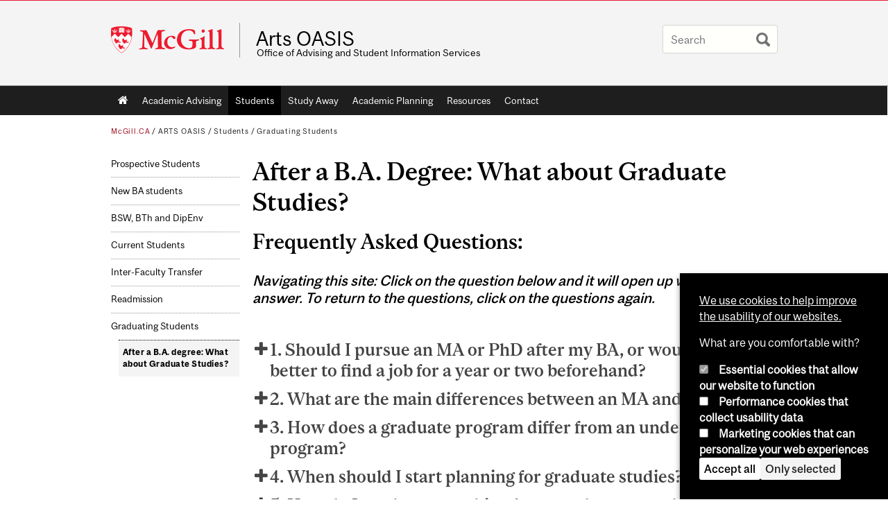

--- FILE ---
content_type: text/html; charset=utf-8
request_url: https://www.mcgill.ca/oasis/students/graduating/graduate
body_size: 27367
content:
<!DOCTYPE html>
<html lang="en" 
  xmlns:og="http://ogp.me/ns#"
  xmlns:article="http://ogp.me/ns/article#"
  xmlns:book="http://ogp.me/ns/book#"
  xmlns:profile="http://ogp.me/ns/profile#"
  xmlns:video="http://ogp.me/ns/video#"
  xmlns:product="http://ogp.me/ns/product#">

<head profile="http://www.w3.org/1999/xhtml/vocab">
  <meta http-equiv="Content-Type" content="text/html; charset=utf-8" />
<meta class="elastic" name="mcgill_pubdate" content="2024-12-18T15:12:27Z" />
<meta class="elastic" name="mcgill_language" content="en" />
<script type="application/ld+json">{"@context":"http:\/\/schema.org","@type":"CollegeOrUniversity","name":"McGill University","url":"https:\/\/www.mcgill.ca","sameAs":["http:\/\/www.facebook.com\/McGillUniversity","http:\/\/www.linkedin.com\/edu\/mcgill-university-10890","http:\/\/twitter.com\/mcgillu","http:\/\/www.instagram.com\/mcgillu\/","http:\/\/www.youtube.com\/mcgilluniversity"]}</script>
<meta name="description" content="Frequently Asked Questions: Navigating this site: Click on the question below and it will open up with the answer. To return to the questions, click on the questions again.  1. Should I pursue an MA or PhD after my BA, or would it be better to find a job for a year or two beforehand?  The decision to pursue an MA or a PhD degree is a significant one; it should be made only after considerable investigation of graduate programs available, and analysis of your long-term goals and interests. If you are seriously interested in a particular field of study, if a professor has encouraged you to pursue a graduate degree, if you love research and scholarship for its own sake, then a graduate degree may be for you. You shouldn’t apply to graduate school simply because you don’t know what career to pursue or what jobs are available with your BA. Having a graduate degree does not necessarily make you more employable than someone with an undergraduate degree. If you are uncertain about your future goals, you might find it useful to take a year off to work or study in a new environment, either at home or abroad, which can help you to decide on a new direction. If you do decide to apply to graduate school later on, selection committees may look favourably upon your application, especially if there is some link between the activities during your time away and your potential studies. If you take off more than a year, you should maintain some connection with the professors who will be writing a letter of recommendation for you. The career advisors at the McGill Career Planning Service can help you look at your options with regards to potential possibilities. As well, they have information on their website which describes some of the career possibilities with your BA. See CaPS.   2. What are the main differences between an MA and a PhD?  The doctoral degree generally takes between four to seven years to complete. PhD programs are designed to prepare students for university teaching, research, or advanced positions in certain professional fields. Funding is often available through grants, fellowships, or teaching or research assistantships. In some cases, you can apply directly to the PhD from an undergraduate degree if you meet the appropriate criteria for acceptance, depending on the graduate program. In these programs, the MA degree is often earned along the way, and will generally focus on the research techniques or the fields of study in which you will be involved at the PhD level. A combined MA/PhD program can take less time to completion than a terminal MA followed by a transfer to a PhD program. Going directly into a PhD program from a BA is particularly useful if you are completely dedicated to your area of study, and you plan to teach or research at the university level, or study in a research-intensive field. The time to completion for a master’s degree is generally not as long as a PhD, taking between one and three years typically for full-time students. MA programs generally focus more on gaining knowledge of the field, and in more professionally-oriented programs, gaining knowledge in practical application of research and skills. Some MA programs require students to write a thesis, and others do not; some provide students with the option. Some MA programs offer graduate funding; others do not. It is important to check with the graduate programs you are interested in to see whether and how they fund MA students. A terminal MA program (that is, an MA that doesn&#039;t lead directly into, or is not integrated into, a PhD program) can still be a useful preparation for those seeking to continue their graduate education. In some cases, a terminal MA may not fully prepare you for a PhD program; further coursework may be required before you can transfer into the PhD after completing an MA program. Some MA programs are professionally oriented and offer direct career preparation or advancement outside of higher education. If your goal is to become a social worker or a high school teacher, or college teacher at a Quebec CEGEP, for example, a master’s degree may be appropriate for you.  3. How does a graduate program differ from an undergraduate program?  Graduate school is quite different from undergraduate studies. It requires more focused and sustained work; it is a research degree program and as such involves more intensive, one-on-one relationships with faculty and interaction with other students. Most graduate coursework usually consists of a substantial amount of structured reading in a particular field in the early years, and, depending on the school, graduate program, and country in which it is being offered, typically requires less coursework than at the undergraduate level. Courses for the most part also tend to be of the seminar type.  A key part of the graduate school experience is having the opportunity to work with a community of scholars in your own research area; in many programs, it is expected that you will begin to present your research at scholarly conferences and begin to build a publication record. Along with becoming a competent researcher, graduate school prepares you to acquire a professional identity.  4. When should I start planning for graduate studies?  The sooner you start to prepare for graduate studies, the better. Advanced planning and preparation will greatly improve your chances of meeting the criteria required for acceptance to a school and program of your choice.  Get involved in undergraduate research, firstly to find out if this is what you would like to do as a career. Some graduate programs require applicants to demonstrate their research ability, either through undergraduate theses or other undergraudate research opportunities. All Arts undergraduate departments offer honours and joint honours programs, which have a research component such as an essay or project. Normally students are admitted to an honours program after one year of studies in the major program. Students must have a CGPA of 3.00 at the very least to be admitted to an honours program; in some cases, the department may require a much higher CGPA as the number of students they admit into the honours program is very limited. So if you are interested in an honours program, work on getting good grades right from your first year of studies.  If you decide not to pursue an honours program, you may still be able to get involved in research with one of your professors during the term or over the summer months. Start by speaking to a professor whose course you took and liked and did well in, and ask them if they could help you get involved in a research project in their area. They may be able to help you or refer you to someone else. You may also be able to register for independent study courses that provide one-on-one or small group training around a current research project in the department.  An internship outside of McGill may lead to your involvement with an off-campus project of some sort that you can integrate with a university research project. The Faculty of Arts offers an impressive internship program for Arts undergraduates; for more details, please consult the Arts Internships website.  The Arts advising staff give degree planning workshops every winter term to undergraduate Arts students. At this workshop, the advisors go into detail about the types of program combinations that are available within the B.A. degree, and the type of preparation needed for graduate studies. For more information about our degree planning workshops, please consult the following Arts OASIS.  5. How do I go about searching for a good program that also suits my needs?  Your education has to fit with your abilities, interests, and goals. Your choice of program should be based on specific criteria such as the kind of research and scholarship you want to be further trained in, the type of courses and research areas covered by the faculty in the programs you are interested in, the chance to study with leading figures and active researchers in your field. Other considerations might include the availability of fellowships and graduate assistantships to assist with your funding needs.  Figure out the research areas that you are interested in, and begin to research programs that can offer you training in those areas. To do this, follow up on citations in the scholarly literature to find out more about the authors, what kind of research they do, and the universities and graduate programs in which they teach. Finding faculty who can train you to do the kind of research you want to do is essential. In light of your own interests, consider the strengths of the different programs and graduate courses they offer, and what their faculty publish and teach.  McGill professors can also be an excellent source of information about the different graduate programs available in your field. Please refer to the section, “Where can I find more specific information about graduate studies in my field of study?” for more detailed information and contact names.  Guidebooks can also provide comprehensive information about faculty reputation, student placement, teaching and research opportunities, financial aid, and so on. However, make sure that the information pertains to your desired specialization within the discipline; a school with a top ranking in labour economics for example, may not be ranked so highly in applied economics.  Make an effort to visit the schools you may be interested in to find out more about the campus, the department, and the facilities. Attend recruiting events for prospective graduate students if they are available; if not, find out whether you can arrange a visit on your own. You may find it useful to meet professors in the department, or to sit in on a seminar session, if that is permissible. Learn about the faculty: their publications and research. When you write your statement of purpose, commenting on particular faculty members’ research and publications tells the admissions committee that you have done your homework in researching their program.  The supervisor you do your research with may be just as important as your research interests. You should think about the kind of person you will need to help you succeed in graduate school. Take the time to read the books and journals that are relevant to your field. Look up those professors’ home pages, which should provide you with information about their research and publications. Find out as much as you can about their work, their graduate students, their contributions. You may at some point wish to contact this person. Send them a short email outlining your interests and plans; this is also a good way of finding out whether the professor is interested and has resources to accept a new student.  6. How do I find out about the qualifications required for acceptance to graduate schools?  Once you have narrowed down your specialization within a particular field or discipline, and found a number of universities that offer interesting programs in that field, it is time to start the application process. Read all the information about the criteria for admission as early as you can in your undergraduate career: CGPA requirements, undergraduate research, the minimum number of credits required at the undergraduate level in that discipline, the recommended type of undergraduate program, particular course requirements, graduate entrance exams (GREs), related work experience if specified, challenging courses of study. Some criteria will require more than one or two years of undergraduate preparation to fulfill.  While grades are very important, it is wrong to assume that grades are enough. There are lots of students out there with good grades who are interested in graduate study. You will need other qualifications to distinguish yourself. Besides requiring undergraduate research, many graduate admission committees will be reviewing your record to determine how challenging your undergraduate program and course selection has been. Upper 500 level courses are considered to be an excellent preparation for graduate school. Many admissions committees pay particular attention to your letters of recommendation. Writing a strong statement of purpose and choosing the right programs to apply to for the work you want to do are other very important elements of your application.  Graduate schools generally expect you to have completed all prerequisites by the application deadline. If you are unable to do so, then it is best to postpone your application. Graduate schools don’t generally frown upon students who have been out of school for a year or so; some in fact prefer it, especially in fields where practical experience is one of the factors that the admissions committee is considering.  7. Where can I find information about funding?  Check out eligibility for funding, internal or external. External funding refers to monetary awards given by federal agencies or privately run foundations, which may be used for study at any accredited graduate school. External funding agencies will have their own application procedures and deadlines, separate from the schools you are applying to.  Internal aid comes directly from the graduate schools you enroll in. They may be need-based or merit-based. Applications are normally included with the graduate school application. This type of aid comes in the form of research assistantships, teaching assistantships, fellowships or grants based on merit, or need-based financial aid. If the information is not readily available on the graduate department’s website, call and find out what is available. Financial aid could include tuition waivers, room and board, and even a living stipend, so it is best to apply for as much financial aid as possible, in whatever form you can, and by the appropriate deadlines.  8. What is involved in the application process?  Applications are normally submitted during the last year of undergraduate studies. Try to compile all of the documents and submit the completed application package in a timely manner: application form, funding applications, GRE results, statement of purpose, letters of recommendation, academic transcripts, a resume, or a CV. Some schools will not review applications until the package is complete, so if yours is incomplete, other completed applications will have priority over yours.  You should expect to apply to several graduate schools, depending on the level of competition in your area. Applications are generally due during the fall term, so you should start the application process in the term prior to your last year of studies.  9. Are entrance exams required?  Some graduate schools require the GRE, Graduate Record Exams. These scores are generally interpreted as a measure of intellectual ability and likelihood of success at graduate school, so it is best to obtain the highest scores you can. Several books are available to help students prepare for such tests; it is also possible in some areas to register for courses that help you to prepare for the exams. You can write the GREs more than once, so if you have done poorly in the first round, you can take them again and have the results available with your fall application.  Other exams that may be required, depending on your application, are LSATs or MCATs.  You can find the books to help you prepare for entrance exams in the CaPS Career Resource Centre in the Brown Building, as well as the application forms and information booklets. See also the CaPS on-line guides about entrance exams.  10. Who should I ask for a letter of recommendation? What is the process involved?  Ask professors (normally, you will need at least three letters of recommendation) who know your interests and abilities well. In general, it is best to request letters from faculty who are tenured or are teaching in the tenure stream. You may need to ‘cultivate’ several professors, if you will, by taking several of their courses spaced over a period of two or more years, making solid contributions in their courses, and getting involved in some way in their research, working with them on research projects or in research labs. Make sure that they will be willing to write a strong supporting letter. Provide them with information about each of the graduate programs you are applying to and suggest academic and personal strengths that you are asking them to highlight. Give them a draft of your Statement of Purpose, as well as a copy of your curriculum vitae and advising transcript for reference.  Provide your referees with the full name, title, and complete mailing address of the person to whom a letter should be written. You may also provide your referees with pre-stamped and addressed envelopes, if they prefer.  Give your referees ample time to write letters, at least one month before deadlines. Follow up with them to ensure that the letters have been completed on time. Don&#039;t forget to thank them for their efforts on your behalf.  Additional information can be found at the CaPS on-line references website.  11. How do I write a statement of purpose? What should I include?  The statement of purpose is an important part of your application, and may in fact be the determining factor in acceptance or rejection. It should provide the reader with a sense of your potential as a student and as a professional. It should describe your intellectual interest and academic preparation in the field, why you are interested in this particular graduate program, and how it can help you achieve your goals.  You should suggest possible areas for research that would fit in with the work already being accomplished in the unit you are applying to. You might propose specific questions that intrigue you, and indicate how you might approach them, and why this line of inquiry would contribute new knowledge in the field. In this mini-proposal, which may very well change once you actually start your graduate degree, your point is to illustrate your ability to think independently and creatively, and to demonstrate how your research interests fit with the department.  If you have already done some research in the area, it might be useful to attach the research paper with your application. You should explain the connection between the papers and the research you would like to be involved in.  If your CGPA is not particularly high because of problems in your first year or in courses outside of your discipline, you might find it helpful to point out that your upper level TGPAs are significantly higher.  Your essay should demonstrate excellent writing skills; make sure that it is well constructed, with no grammar, spelling or punctuation errors. It shouldn’t be too long – typed, single spaced, about two pages in length. Have friends, professors, or mentors read over your statement to critique it. Is it interesting? Have you provided a compelling argument to the committee? Have you overstated or understated your qualifications? Have you explained any deficiencies in your background? Is it grammatically correct and well constructed?  Before submitting your statement of purpose along with your applications, you can have it reviewed by a Career Advisor at CaPS. Make an appointment by phone (514-398-3304) or drop by CaPS in the Brown Building. You can also review the CaPS on-line guide for writing statements.  12. Can you recommend a timeline for planning for graduate studies?       First year  (U0)       Attend degree planning workshops. Learn about degree program requirements; investigate the requirements needed to get into an honours program.   Take a variety of courses from different departments to learn more about your interests and abilities, and the universities’ offerings.   Balance your studies with interesting and fulfilling extra-curricular activities.   Look into the possibility of doing internships, exchanges, field study courses, study abroad.   Work on achieving good grades.         Second Year  (U1)       Attend Faculty degree planning workshops. Learn about degree program requirements; investigate the requirements to get into an honours program.  Select the departmental programs of your choice.  Select your complementary and elective courses carefully with a mind to narrowing down your area of interest, and getting to know a few professors well  Look into the possibility of doing internship programs, field study courses, exchanges, and study abroad.  Meet with an appropriate departmental professor for additional information and advice.  Work on improving your grades.         Third Year  (U2)       Attend Faculty and departmental degree planning workshops.  Select an honours program, if possible or appropriate.  Choose your complementary and elective courses carefully, keeping in mind your long term goals.  Register for internships, field study courses, independent study courses, summer research programs, exchanges, study abroad.  Write articles for undergraduate publications.  Narrow down a selection of graduate programs and universities that interest you; spend time in the library and surfing the web; visit schools if possible; contact the graduate departments in those schools for further information.  Ensure that you meet their criteria for acceptance to graduate programs that interest you by taking appropriate courses (for example, statistics) and so forth.  Meet with an appropriate departmental professor for additional information and advice.  Ask appropriate professors for letters of recommendation.  Prepare your letter of intent/profile letter/statement of purpose.  Start the application process.  Apply for fellowships and grants along with your application for admission.  Prepare to take the GRE exams over the summer; register for a course that prepares you for the GRE exams.  Investigate other options besides Graduate studies in case your application is not accepted.  Work on improving your grades.         Fourth Year  (U3)       Attend Faculty and departmental degree planning workshops.  Choose your complementary and elective courses carefully, with a view to your long-term goals.  Register for some courses at the 500 level or higher. Consult the appropriate department. Note that Faculty and departmental permission is required to take 600 level courses.  Submit your applications for admission and for funding by the fall deadlines.  Retake your GRE exams if your summer results were not strong.  Evaluate any offers from Graduate schools carefully; if you’ve been accepted to more than one institution, you may have to do some further investigating to finalize your choice.  Work on improving your grades.        13. Where can I find more specific information about graduate studies in my field of study? Discover the right graduate program for you by using the search engine or browsing programs by faculty 14. What other resources are available on campus and elsewhere?   CaPS (Career Planning Services): Applying to Graduate Studies and Professional Schools Graduate Studies Funding Future/Prospective Graduate Studies Students Student Aid Office: External Awards Graduate School Directory Peterson&#039;s: Graduate Planner  Acknowledgements The above information was largely obtained from the following College internet sources: CalTech, UCLA, CUNY, Hanover, Harvard, and Michigan. Many thanks to the authors for creating and sharing these websites. Special thanks go to Gregg Blatchford, Director CaPS, and Professor Carrie Rentschler, from the department of Art History and Communications, for their contributions to the website, as well as to each one of the Arts academic advisors who contributed specific information about their area of expertise." />
<meta name="generator" content="Drupal 7 (http://drupal.org)" />
<link rel="canonical" href="https://www.mcgill.ca/oasis/students/graduating/graduate" />
<link rel="shortlink" href="https://www.mcgill.ca/oasis/node/181" />
<meta property="og:type" content="website" />
<meta property="og:site_name" content="Arts OASIS" />
<meta property="og:title" content="After a B.A. Degree: What about Graduate Studies?" />
<meta property="og:url" content="https://www.mcgill.ca/oasis/students/graduating/graduate" />
<meta property="og:description" content="Frequently Asked Questions: Navigating this site: Click on the question below and it will open up with the answer. To return to the questions, click on the questions again.  1. Should I pursue an MA or PhD after my BA, or would it be better to find a job for a year or two beforehand?  The decision to pursue an MA or a PhD degree is a significant one; it should be made only after considerable investigation of graduate programs available, and analysis of your long-term goals and interests. If you are seriously interested in a particular field of study, if a professor has encouraged you to pursue a graduate degree, if you love research and scholarship for its own sake, then a graduate degree may be for you. You shouldn’t apply to graduate school simply because you don’t know what career to pursue or what jobs are available with your BA. Having a graduate degree does not necessarily make you more employable than someone with an undergraduate degree. If you are uncertain about your future goals, you might find it useful to take a year off to work or study in a new environment, either at home or abroad, which can help you to decide on a new direction. If you do decide to apply to graduate school later on, selection committees may look favourably upon your application, especially if there is some link between the activities during your time away and your potential studies. If you take off more than a year, you should maintain some connection with the professors who will be writing a letter of recommendation for you. The career advisors at the McGill Career Planning Service can help you look at your options with regards to potential possibilities. As well, they have information on their website which describes some of the career possibilities with your BA. See CaPS.   2. What are the main differences between an MA and a PhD?  The doctoral degree generally takes between four to seven years to complete. PhD programs are designed to prepare students for university teaching, research, or advanced positions in certain professional fields. Funding is often available through grants, fellowships, or teaching or research assistantships. In some cases, you can apply directly to the PhD from an undergraduate degree if you meet the appropriate criteria for acceptance, depending on the graduate program. In these programs, the MA degree is often earned along the way, and will generally focus on the research techniques or the fields of study in which you will be involved at the PhD level. A combined MA/PhD program can take less time to completion than a terminal MA followed by a transfer to a PhD program. Going directly into a PhD program from a BA is particularly useful if you are completely dedicated to your area of study, and you plan to teach or research at the university level, or study in a research-intensive field. The time to completion for a master’s degree is generally not as long as a PhD, taking between one and three years typically for full-time students. MA programs generally focus more on gaining knowledge of the field, and in more professionally-oriented programs, gaining knowledge in practical application of research and skills. Some MA programs require students to write a thesis, and others do not; some provide students with the option. Some MA programs offer graduate funding; others do not. It is important to check with the graduate programs you are interested in to see whether and how they fund MA students. A terminal MA program (that is, an MA that doesn&#039;t lead directly into, or is not integrated into, a PhD program) can still be a useful preparation for those seeking to continue their graduate education. In some cases, a terminal MA may not fully prepare you for a PhD program; further coursework may be required before you can transfer into the PhD after completing an MA program. Some MA programs are professionally oriented and offer direct career preparation or advancement outside of higher education. If your goal is to become a social worker or a high school teacher, or college teacher at a Quebec CEGEP, for example, a master’s degree may be appropriate for you.  3. How does a graduate program differ from an undergraduate program?  Graduate school is quite different from undergraduate studies. It requires more focused and sustained work; it is a research degree program and as such involves more intensive, one-on-one relationships with faculty and interaction with other students. Most graduate coursework usually consists of a substantial amount of structured reading in a particular field in the early years, and, depending on the school, graduate program, and country in which it is being offered, typically requires less coursework than at the undergraduate level. Courses for the most part also tend to be of the seminar type.  A key part of the graduate school experience is having the opportunity to work with a community of scholars in your own research area; in many programs, it is expected that you will begin to present your research at scholarly conferences and begin to build a publication record. Along with becoming a competent researcher, graduate school prepares you to acquire a professional identity.  4. When should I start planning for graduate studies?  The sooner you start to prepare for graduate studies, the better. Advanced planning and preparation will greatly improve your chances of meeting the criteria required for acceptance to a school and program of your choice.  Get involved in undergraduate research, firstly to find out if this is what you would like to do as a career. Some graduate programs require applicants to demonstrate their research ability, either through undergraduate theses or other undergraudate research opportunities. All Arts undergraduate departments offer honours and joint honours programs, which have a research component such as an essay or project. Normally students are admitted to an honours program after one year of studies in the major program. Students must have a CGPA of 3.00 at the very least to be admitted to an honours program; in some cases, the department may require a much higher CGPA as the number of students they admit into the honours program is very limited. So if you are interested in an honours program, work on getting good grades right from your first year of studies.  If you decide not to pursue an honours program, you may still be able to get involved in research with one of your professors during the term or over the summer months. Start by speaking to a professor whose course you took and liked and did well in, and ask them if they could help you get involved in a research project in their area. They may be able to help you or refer you to someone else. You may also be able to register for independent study courses that provide one-on-one or small group training around a current research project in the department.  An internship outside of McGill may lead to your involvement with an off-campus project of some sort that you can integrate with a university research project. The Faculty of Arts offers an impressive internship program for Arts undergraduates; for more details, please consult the Arts Internships website.  The Arts advising staff give degree planning workshops every winter term to undergraduate Arts students. At this workshop, the advisors go into detail about the types of program combinations that are available within the B.A. degree, and the type of preparation needed for graduate studies. For more information about our degree planning workshops, please consult the following Arts OASIS.  5. How do I go about searching for a good program that also suits my needs?  Your education has to fit with your abilities, interests, and goals. Your choice of program should be based on specific criteria such as the kind of research and scholarship you want to be further trained in, the type of courses and research areas covered by the faculty in the programs you are interested in, the chance to study with leading figures and active researchers in your field. Other considerations might include the availability of fellowships and graduate assistantships to assist with your funding needs.  Figure out the research areas that you are interested in, and begin to research programs that can offer you training in those areas. To do this, follow up on citations in the scholarly literature to find out more about the authors, what kind of research they do, and the universities and graduate programs in which they teach. Finding faculty who can train you to do the kind of research you want to do is essential. In light of your own interests, consider the strengths of the different programs and graduate courses they offer, and what their faculty publish and teach.  McGill professors can also be an excellent source of information about the different graduate programs available in your field. Please refer to the section, “Where can I find more specific information about graduate studies in my field of study?” for more detailed information and contact names.  Guidebooks can also provide comprehensive information about faculty reputation, student placement, teaching and research opportunities, financial aid, and so on. However, make sure that the information pertains to your desired specialization within the discipline; a school with a top ranking in labour economics for example, may not be ranked so highly in applied economics.  Make an effort to visit the schools you may be interested in to find out more about the campus, the department, and the facilities. Attend recruiting events for prospective graduate students if they are available; if not, find out whether you can arrange a visit on your own. You may find it useful to meet professors in the department, or to sit in on a seminar session, if that is permissible. Learn about the faculty: their publications and research. When you write your statement of purpose, commenting on particular faculty members’ research and publications tells the admissions committee that you have done your homework in researching their program.  The supervisor you do your research with may be just as important as your research interests. You should think about the kind of person you will need to help you succeed in graduate school. Take the time to read the books and journals that are relevant to your field. Look up those professors’ home pages, which should provide you with information about their research and publications. Find out as much as you can about their work, their graduate students, their contributions. You may at some point wish to contact this person. Send them a short email outlining your interests and plans; this is also a good way of finding out whether the professor is interested and has resources to accept a new student.  6. How do I find out about the qualifications required for acceptance to graduate schools?  Once you have narrowed down your specialization within a particular field or discipline, and found a number of universities that offer interesting programs in that field, it is time to start the application process. Read all the information about the criteria for admission as early as you can in your undergraduate career: CGPA requirements, undergraduate research, the minimum number of credits required at the undergraduate level in that discipline, the recommended type of undergraduate program, particular course requirements, graduate entrance exams (GREs), related work experience if specified, challenging courses of study. Some criteria will require more than one or two years of undergraduate preparation to fulfill.  While grades are very important, it is wrong to assume that grades are enough. There are lots of students out there with good grades who are interested in graduate study. You will need other qualifications to distinguish yourself. Besides requiring undergraduate research, many graduate admission committees will be reviewing your record to determine how challenging your undergraduate program and course selection has been. Upper 500 level courses are considered to be an excellent preparation for graduate school. Many admissions committees pay particular attention to your letters of recommendation. Writing a strong statement of purpose and choosing the right programs to apply to for the work you want to do are other very important elements of your application.  Graduate schools generally expect you to have completed all prerequisites by the application deadline. If you are unable to do so, then it is best to postpone your application. Graduate schools don’t generally frown upon students who have been out of school for a year or so; some in fact prefer it, especially in fields where practical experience is one of the factors that the admissions committee is considering.  7. Where can I find information about funding?  Check out eligibility for funding, internal or external. External funding refers to monetary awards given by federal agencies or privately run foundations, which may be used for study at any accredited graduate school. External funding agencies will have their own application procedures and deadlines, separate from the schools you are applying to.  Internal aid comes directly from the graduate schools you enroll in. They may be need-based or merit-based. Applications are normally included with the graduate school application. This type of aid comes in the form of research assistantships, teaching assistantships, fellowships or grants based on merit, or need-based financial aid. If the information is not readily available on the graduate department’s website, call and find out what is available. Financial aid could include tuition waivers, room and board, and even a living stipend, so it is best to apply for as much financial aid as possible, in whatever form you can, and by the appropriate deadlines.  8. What is involved in the application process?  Applications are normally submitted during the last year of undergraduate studies. Try to compile all of the documents and submit the completed application package in a timely manner: application form, funding applications, GRE results, statement of purpose, letters of recommendation, academic transcripts, a resume, or a CV. Some schools will not review applications until the package is complete, so if yours is incomplete, other completed applications will have priority over yours.  You should expect to apply to several graduate schools, depending on the level of competition in your area. Applications are generally due during the fall term, so you should start the application process in the term prior to your last year of studies.  9. Are entrance exams required?  Some graduate schools require the GRE, Graduate Record Exams. These scores are generally interpreted as a measure of intellectual ability and likelihood of success at graduate school, so it is best to obtain the highest scores you can. Several books are available to help students prepare for such tests; it is also possible in some areas to register for courses that help you to prepare for the exams. You can write the GREs more than once, so if you have done poorly in the first round, you can take them again and have the results available with your fall application.  Other exams that may be required, depending on your application, are LSATs or MCATs.  You can find the books to help you prepare for entrance exams in the CaPS Career Resource Centre in the Brown Building, as well as the application forms and information booklets. See also the CaPS on-line guides about entrance exams.  10. Who should I ask for a letter of recommendation? What is the process involved?  Ask professors (normally, you will need at least three letters of recommendation) who know your interests and abilities well. In general, it is best to request letters from faculty who are tenured or are teaching in the tenure stream. You may need to ‘cultivate’ several professors, if you will, by taking several of their courses spaced over a period of two or more years, making solid contributions in their courses, and getting involved in some way in their research, working with them on research projects or in research labs. Make sure that they will be willing to write a strong supporting letter. Provide them with information about each of the graduate programs you are applying to and suggest academic and personal strengths that you are asking them to highlight. Give them a draft of your Statement of Purpose, as well as a copy of your curriculum vitae and advising transcript for reference.  Provide your referees with the full name, title, and complete mailing address of the person to whom a letter should be written. You may also provide your referees with pre-stamped and addressed envelopes, if they prefer.  Give your referees ample time to write letters, at least one month before deadlines. Follow up with them to ensure that the letters have been completed on time. Don&#039;t forget to thank them for their efforts on your behalf.  Additional information can be found at the CaPS on-line references website.  11. How do I write a statement of purpose? What should I include?  The statement of purpose is an important part of your application, and may in fact be the determining factor in acceptance or rejection. It should provide the reader with a sense of your potential as a student and as a professional. It should describe your intellectual interest and academic preparation in the field, why you are interested in this particular graduate program, and how it can help you achieve your goals.  You should suggest possible areas for research that would fit in with the work already being accomplished in the unit you are applying to. You might propose specific questions that intrigue you, and indicate how you might approach them, and why this line of inquiry would contribute new knowledge in the field. In this mini-proposal, which may very well change once you actually start your graduate degree, your point is to illustrate your ability to think independently and creatively, and to demonstrate how your research interests fit with the department.  If you have already done some research in the area, it might be useful to attach the research paper with your application. You should explain the connection between the papers and the research you would like to be involved in.  If your CGPA is not particularly high because of problems in your first year or in courses outside of your discipline, you might find it helpful to point out that your upper level TGPAs are significantly higher.  Your essay should demonstrate excellent writing skills; make sure that it is well constructed, with no grammar, spelling or punctuation errors. It shouldn’t be too long – typed, single spaced, about two pages in length. Have friends, professors, or mentors read over your statement to critique it. Is it interesting? Have you provided a compelling argument to the committee? Have you overstated or understated your qualifications? Have you explained any deficiencies in your background? Is it grammatically correct and well constructed?  Before submitting your statement of purpose along with your applications, you can have it reviewed by a Career Advisor at CaPS. Make an appointment by phone (514-398-3304) or drop by CaPS in the Brown Building. You can also review the CaPS on-line guide for writing statements.  12. Can you recommend a timeline for planning for graduate studies?       First year  (U0)       Attend degree planning workshops. Learn about degree program requirements; investigate the requirements needed to get into an honours program.   Take a variety of courses from different departments to learn more about your interests and abilities, and the universities’ offerings.   Balance your studies with interesting and fulfilling extra-curricular activities.   Look into the possibility of doing internships, exchanges, field study courses, study abroad.   Work on achieving good grades.         Second Year  (U1)       Attend Faculty degree planning workshops. Learn about degree program requirements; investigate the requirements to get into an honours program.  Select the departmental programs of your choice.  Select your complementary and elective courses carefully with a mind to narrowing down your area of interest, and getting to know a few professors well  Look into the possibility of doing internship programs, field study courses, exchanges, and study abroad.  Meet with an appropriate departmental professor for additional information and advice.  Work on improving your grades.         Third Year  (U2)       Attend Faculty and departmental degree planning workshops.  Select an honours program, if possible or appropriate.  Choose your complementary and elective courses carefully, keeping in mind your long term goals.  Register for internships, field study courses, independent study courses, summer research programs, exchanges, study abroad.  Write articles for undergraduate publications.  Narrow down a selection of graduate programs and universities that interest you; spend time in the library and surfing the web; visit schools if possible; contact the graduate departments in those schools for further information.  Ensure that you meet their criteria for acceptance to graduate programs that interest you by taking appropriate courses (for example, statistics) and so forth.  Meet with an appropriate departmental professor for additional information and advice.  Ask appropriate professors for letters of recommendation.  Prepare your letter of intent/profile letter/statement of purpose.  Start the application process.  Apply for fellowships and grants along with your application for admission.  Prepare to take the GRE exams over the summer; register for a course that prepares you for the GRE exams.  Investigate other options besides Graduate studies in case your application is not accepted.  Work on improving your grades.         Fourth Year  (U3)       Attend Faculty and departmental degree planning workshops.  Choose your complementary and elective courses carefully, with a view to your long-term goals.  Register for some courses at the 500 level or higher. Consult the appropriate department. Note that Faculty and departmental permission is required to take 600 level courses.  Submit your applications for admission and for funding by the fall deadlines.  Retake your GRE exams if your summer results were not strong.  Evaluate any offers from Graduate schools carefully; if you’ve been accepted to more than one institution, you may have to do some further investigating to finalize your choice.  Work on improving your grades.        13. Where can I find more specific information about graduate studies in my field of study? Discover the right graduate program for you by using the search engine or browsing programs by faculty 14. What other resources are available on campus and elsewhere?   CaPS (Career Planning Services): Applying to Graduate Studies and Professional Schools Graduate Studies Funding Future/Prospective Graduate Studies Students Student Aid Office: External Awards Graduate School Directory Peterson&#039;s: Graduate Planner  Acknowledgements The above information was largely obtained from the following College internet sources: CalTech, UCLA, CUNY, Hanover, Harvard, and Michigan. Many thanks to the authors for creating and sharing these websites. Special thanks go to Gregg Blatchford, Director CaPS, and Professor Carrie Rentschler, from the department of Art History and Communications, for their contributions to the website, as well as to each one of the Arts academic advisors who contributed specific information about their area of expertise." />
<meta property="og:updated_time" content="2024-12-18T10:27:23-05:00" />
<meta property="og:image:width" content="300" />
<meta property="og:image:height" content="300" />
<meta name="twitter:card" content="summary_large_image" />
<meta name="twitter:site" content="@McGillU" />
<meta name="twitter:title" content="After a B.A. Degree: What about Graduate Studies?" />
<meta name="twitter:description" content="Frequently Asked Questions: Navigating this site: Click on the question below and it will open up with the answer. To return to the questions, click on the questions again.  1. Should I pursue an MA" />
<meta name="twitter:image" content="https://www.mcgill.ca/sites/all/themes/moriarty/images/mcgill_crest.png" />
<meta property="og:locale:alternate" content="fr_FR" />
<meta property="og:video:width" content="300" />
<meta property="og:video:height" content="250" />
  <title>After a B.A. Degree: What about Graduate Studies? | Arts OASIS - McGill University</title>
  <meta name="viewport" content="width=device-width, initial-scale=1.0" />
  <link type="text/css" rel="stylesheet" href="https://www.mcgill.ca/oasis/files/oasis/css/css_IvmKWtonxckFT6SVF1ADgnYw4v9nbHWnf30Pm0lCkC0.css" media="all" />
<link type="text/css" rel="stylesheet" href="https://www.mcgill.ca/oasis/files/oasis/css/css_z74bgSbBwvEB40Ozsp8aTkuYBtYKTgvaa-CWH24rRbw.css" media="all" />
<link type="text/css" rel="stylesheet" href="https://www.mcgill.ca/oasis/files/oasis/css/css_pZ3kJ297uaAqN3UFt_J7PdGD6RURpskuZcThYWPG5TM.css" media="all" />
<link type="text/css" rel="stylesheet" href="https://www.mcgill.ca/oasis/files/oasis/css/css_RMvbZHlJoFPtnQEhO2Nw3PDt3FEk6xdQ8YBCg5X_-Oo.css" media="all" />
<link type="text/css" rel="stylesheet" href="https://www.mcgill.ca/oasis/files/oasis/css/css_X1KJdfQABekGwYdOLTfYN7XKPOo9_0-pADhDFMKzzgc.css" media="print" />
<link type="text/css" rel="stylesheet" href="https://www.mcgill.ca/oasis/files/oasis/css/css_fWE1IOqRsFOpvXLYMfJJeQNwkCYpVGQBTZMX5I2j2to.css" media="screen and (max-width: 680px)" />
  <script type="text/javascript" src="https://www.mcgill.ca/oasis/sites/all/libraries/modernizr/modernizr.js?t992cr"></script>
<script type="text/javascript" src="https://www.mcgill.ca/oasis/files/oasis/js/js_Pt6OpwTd6jcHLRIjrE-eSPLWMxWDkcyYrPTIrXDSON0.js"></script>
<script type="text/javascript" src="https://www.mcgill.ca/oasis/files/oasis/js/js_RulCPHj8aUtatsXPqRSFtJIhBjBSAzFXZzADEVD4CHY.js"></script>
<script type="text/javascript">
<!--//--><![CDATA[//><!--
document.createElement( "picture" );
//--><!]]>
</script>
<script type="text/javascript" src="https://www.mcgill.ca/oasis/files/oasis/js/js_3HwM2PP9irrsTB3q5akcqogTH4KbVCYnO0U5pPm9VJ0.js"></script>
<script type="text/javascript" src="https://www.mcgill.ca/oasis/files/oasis/js/js_u51luLmXMSY0gQjpM_mNk15FRBQMjbfYlaiXkIHln-I.js"></script>
<script type="text/javascript">
<!--//--><![CDATA[//><!--
window.euCookieComplianceLoadScripts = function(category) {if (category === "performance") {var scriptTag = document.createElement("script");scriptTag.src = "https:\/\/www.googletagmanager.com\/gtag\/js?id=G-YGN990TBJK";document.body.appendChild(scriptTag);}if (category === "marketing") {}}
//--><!]]>
</script>
<script type="text/javascript">
<!--//--><![CDATA[//><!--
window.eu_cookie_compliance_cookie_name = "";
//--><!]]>
</script>
<script type="text/javascript" src="https://www.mcgill.ca/oasis/files/oasis/js/js_NLLXow_P0hT3RGJwt-tDxP0HFx4QVqYa_W5YKdBxYuQ.js"></script>
<script type="text/javascript">
<!--//--><![CDATA[//><!--
Drupal.behaviors.googleanalytics = { attach: function (context, settings) { (function ($) { $("html", context).once("googleanalytics", function () { Drupal.googleanalytics = (typeof Drupal.googleanalytics !== "undefined") ? Drupal.googleanalytics : {};Drupal.googleanalytics.ga_disable = Drupal.googleanalytics.ga_disable || false;if (typeof Drupal.eu_cookie_compliance === "undefined") {console.warn("googleanalytics: googleanalytics eu_cookie_compliance integration option is enabled, but eu_cookie_compliance javascripts seem to be loaded after googleanalytics, which may break functionality."); }var eccHasAgreed = (typeof Drupal.eu_cookie_compliance !== "undefined" && Drupal.eu_cookie_compliance.hasAgreed("performance"));Drupal.googleanalytics.ga_disable = Drupal.googleanalytics.ga_disable || !eccHasAgreed;var DNT = (typeof navigator.doNotTrack !== "undefined" && (navigator.doNotTrack === "yes" || navigator.doNotTrack == 1)) || (typeof navigator.msDoNotTrack !== "undefined" && navigator.msDoNotTrack == 1) || (typeof window.doNotTrack !== "undefined" && window.doNotTrack == 1);Drupal.googleanalytics.ga_disable = Drupal.googleanalytics.ga_disable || (DNT && (typeof eccHasAgreed == "undefined" || !eccHasAgreed));if (!Drupal.googleanalytics.ga_disable) {window.dataLayer = window.dataLayer || [];function gtag(){dataLayer.push(arguments)};gtag("js", new Date());gtag("set", "developer_id.dMDhkMT", true);gtag("config", "G-YGN990TBJK", {"groups":"default","anonymize_ip":true,"allow_ad_personalization_signals":false}); }})}(jQuery))}};
//--><!]]>
</script>
<script type="text/javascript" src="https://www.mcgill.ca/oasis/files/oasis/js/js__vO75ealDh3fyue5eZjmgTyjwr4jpPqap5T1xJKFEtk.js"></script>
<script type="text/javascript" src="https://www.mcgill.ca/oasis/files/oasis/js/js_C5U72DT0WwKU-6NEoa6GyKnaZ2i1vHa6sl5m5W4v0Mg.js"></script>
<script type="text/javascript">
//<![CDATA[
window["_tsbp_"] = { ba : "X-TS-BP-Action", bh : "X-TS-AJAX-Request"};
//]]>
</script><script type="text/javascript" src="/TSbd/08278c8957ab20001bbe61ba58792f04d32dc803f95d92e5611c51c79f739d8c2a830a07fdac98af?type=2"></script><script type="text/javascript">
<!--//--><![CDATA[//><!--
jQuery.extend(Drupal.settings, {"basePath":"\/oasis\/","pathPrefix":"","setHasJsCookie":0,"ajaxPageState":{"theme":"moriarty","theme_token":"knr3yHn5RdyiepvCGQca1ER6h6lpMUCMBPvGAPPk2qM","js":{"sites\/all\/modules\/contrib\/picture\/picturefill2\/picturefill.min.js":1,"sites\/all\/modules\/contrib\/picture\/picture.min.js":1,"sites\/all\/modules\/mcgill\/mcgill_wysiwyg_and_text_formats\/js\/components-bundle.js":1,"sites\/all\/libraries\/modernizr\/modernizr.js":1,"sites\/all\/modules\/contrib\/jquery_update\/replace\/jquery\/1.12\/jquery.min.js":1,"misc\/jquery-extend-3.4.0.js":1,"misc\/jquery-html-prefilter-3.5.0-backport.js":1,"misc\/jquery.once.js":1,"misc\/drupal.js":1,"sites\/all\/modules\/contrib\/jquery_update\/js\/jquery_browser.js":1,"sites\/all\/modules\/contrib\/eu_cookie_compliance\/js\/jquery.cookie-1.4.1.min.js":1,"misc\/form-single-submit.js":1,"0":1,"sites\/all\/modules\/contrib\/google_cse\/google_cse.js":1,"sites\/all\/modules\/contrib\/spamspan\/spamspan.js":1,"sites\/all\/libraries\/colorbox\/jquery.colorbox-min.js":1,"sites\/all\/modules\/contrib\/colorbox\/js\/colorbox.js":1,"sites\/all\/modules\/contrib\/colorbox\/styles\/default\/colorbox_style.js":1,"sites\/all\/modules\/patched\/media_colorbox\/media_colorbox.js":1,"sites\/all\/modules\/mcgill\/mcgill_search\/js\/solr_presentation.js":1,"1":1,"2":1,"sites\/all\/modules\/contrib\/eu_cookie_compliance\/js\/eu_cookie_compliance.min.js":1,"sites\/all\/modules\/contrib\/google_analytics\/googleanalytics.js":1,"3":1,"sites\/all\/modules\/mcgill\/mcgill_wysiwyg_and_text_formats\/js\/riot.min.js":1,"sites\/all\/libraries\/tablesorter\/jquery.tablesorter.min.js":1,"sites\/all\/modules\/contrib\/field_group\/field_group.js":1,"sites\/all\/libraries\/superfish\/jquery.hoverIntent.minified.js":1,"sites\/all\/libraries\/superfish\/sfsmallscreen.js":1,"sites\/all\/libraries\/superfish\/supposition.js":1,"sites\/all\/libraries\/superfish\/superfish.js":1,"sites\/all\/libraries\/superfish\/supersubs.js":1,"sites\/all\/modules\/contrib\/superfish\/superfish.js":1,"sites\/all\/themes\/basie\/src\/js\/bs-scripts.js":1,"sites\/all\/themes\/moriarty\/js\/plugins.js":1,"sites\/all\/themes\/moriarty\/js\/menu_receiver.js":1,"sites\/all\/themes\/moriarty\/js\/editor_widgets.js":1,"sites\/all\/themes\/moriarty\/js\/mega_menus.js":1,"sites\/all\/themes\/moriarty\/js\/presentation.js":1,"sites\/all\/themes\/moriarty\/js\/tableSorter.js":1,"sites\/all\/themes\/moriarty\/js\/mcgill_dropdown.js":1},"css":{"modules\/system\/system.base.css":1,"modules\/system\/system.menus.css":1,"modules\/system\/system.messages.css":1,"modules\/system\/system.theme.css":1,"modules\/aggregator\/aggregator.css":1,"sites\/all\/modules\/contrib\/date\/date_api\/date.css":1,"sites\/all\/modules\/contrib\/date\/date_popup\/themes\/datepicker.1.7.css":1,"modules\/field\/theme\/field.css":1,"sites\/all\/modules\/contrib\/google_cse\/google_cse.css":1,"sites\/all\/modules\/contrib\/logintoboggan\/logintoboggan.css":1,"sites\/all\/modules\/mcgill\/mcgill_googlesearch\/css\/mcgill_googlesearch.css":1,"modules\/node\/node.css":1,"sites\/all\/modules\/contrib\/picture\/picture_wysiwyg.css":1,"modules\/search\/search.css":1,"modules\/user\/user.css":1,"sites\/all\/modules\/contrib\/views\/css\/views.css":1,"sites\/all\/modules\/contrib\/colorbox\/styles\/default\/colorbox_style.css":1,"sites\/all\/modules\/contrib\/ctools\/css\/ctools.css":1,"sites\/all\/modules\/mcgill\/mcgill_aggregator\/css\/mcgill_aggregator.css":1,"sites\/all\/modules\/mcgill\/mcgill_profiles\/mcgill_profiles_displays\/css\/mcgill_profiles_displays_extras.css":1,"sites\/all\/modules\/mcgill\/mcgill_search\/css\/mcgill_search.css":1,"sites\/all\/modules\/mcgill\/mcgill_pages\/css\/restricted_page.css":1,"sites\/all\/modules\/mcgill\/courses\/courses.css":1,"sites\/all\/modules\/contrib\/eu_cookie_compliance\/css\/eu_cookie_compliance.bare.css":1,"sites\/all\/modules\/mcgill\/mcgill_service_links\/css\/service_links_modified.css":1,"sites\/all\/libraries\/superfish\/css\/superfish.css":1,"sites\/all\/libraries\/superfish\/css\/superfish-smallscreen.css":1,"sites\/all\/themes\/basie\/basie-shared.css":1,"sites\/all\/themes\/basie\/eu-cookie.css":1,"sites\/all\/themes\/moriarty\/css\/style.css":1,"sites\/all\/themes\/moriarty\/icons\/mcgill-extra-icons-font\/mcgill-extra-icons-font.css":1,"sites\/all\/themes\/moriarty\/override-css\/moriarty.css":1,"sites\/all\/themes\/moriarty\/css\/print_moriarty.css":1,"sites\/all\/themes\/moriarty\/css\/small_screen_moriarty.css":1}},"colorbox":{"opacity":"0.85","current":"{current} of {total}","previous":"\u00ab Prev","next":"Next \u00bb","close":"Close","maxWidth":"98%","maxHeight":"98%","fixed":true,"mobiledetect":true,"mobiledevicewidth":"480px","file_public_path":"\/oasis\/files\/oasis","specificPagesDefaultValue":"admin*\nimagebrowser*\nimg_assist*\nimce*\nnode\/add\/*\nnode\/*\/edit\nprint\/*\nprintpdf\/*\nsystem\/ajax\nsystem\/ajax\/*"},"googleCSE":{"cx":"005468295984476358267:brdee2z857m","language":"","resultsWidth":600,"domain":"www.google.com","showWaterMark":1},"eu_cookie_compliance":{"cookie_policy_version":"1.0.0","popup_enabled":1,"popup_agreed_enabled":0,"popup_hide_agreed":0,"popup_clicking_confirmation":false,"popup_scrolling_confirmation":false,"popup_html_info":"\u003Cbutton type=\u0022button\u0022 class=\u0022eu-cookie-withdraw-tab\u0022\u003EPrivacy settings\u003C\/button\u003E\n\u003Cdiv class=\u0022eu-cookie-compliance-banner eu-cookie-compliance-banner-info eu-cookie-compliance-banner--categories\u0022\u003E\n  \u003Cdiv class=\u0022popup-content info\u0022\u003E\n        \u003Cdiv id=\u0022popup-text\u0022\u003E\n      \u003Cp\u003E\u003Ca href=\u0022https:\/\/www.mcgill.ca\/cookie-notice\u0022\u003EWe use cookies to help improve the usability of our websites.\u003C\/a\u003E\u003C\/p\u003E\u003Cp\u003EWhat are you comfortable with?\u003C\/p\u003E              \u003Cbutton type=\u0022button\u0022 class=\u0022find-more-button eu-cookie-compliance-more-button\u0022\u003EGive me more info\u003C\/button\u003E\n          \u003C\/div\u003E\n          \u003Cdiv id=\u0022eu-cookie-compliance-categories\u0022 class=\u0022eu-cookie-compliance-categories\u0022\u003E\n                  \u003Cdiv class=\u0022eu-cookie-compliance-category\u0022\u003E\n            \u003Cdiv\u003E\n              \u003Cinput type=\u0022checkbox\u0022 name=\u0022cookie-categories\u0022 id=\u0022cookie-category-required\u0022 value=\u0022required\u0022\n                                  checked\n                                                  disabled\n                              \u003E\n              \u003Clabel for=\u0022cookie-category-required\u0022\u003EEssential cookies that allow our website to function\u003C\/label\u003E\n            \u003C\/div\u003E\n                      \u003Cdiv class=\u0022eu-cookie-compliance-category-description\u0022\u003E\u003C\/div\u003E\n                  \u003C\/div\u003E\n                  \u003Cdiv class=\u0022eu-cookie-compliance-category\u0022\u003E\n            \u003Cdiv\u003E\n              \u003Cinput type=\u0022checkbox\u0022 name=\u0022cookie-categories\u0022 id=\u0022cookie-category-performance\u0022 value=\u0022performance\u0022\n                                              \u003E\n              \u003Clabel for=\u0022cookie-category-performance\u0022\u003EPerformance cookies that collect usability data\u003C\/label\u003E\n            \u003C\/div\u003E\n                      \u003Cdiv class=\u0022eu-cookie-compliance-category-description\u0022\u003E\u003C\/div\u003E\n                  \u003C\/div\u003E\n                  \u003Cdiv class=\u0022eu-cookie-compliance-category\u0022\u003E\n            \u003Cdiv\u003E\n              \u003Cinput type=\u0022checkbox\u0022 name=\u0022cookie-categories\u0022 id=\u0022cookie-category-marketing\u0022 value=\u0022marketing\u0022\n                                              \u003E\n              \u003Clabel for=\u0022cookie-category-marketing\u0022\u003EMarketing cookies that can personalize your web experiences\u003C\/label\u003E\n            \u003C\/div\u003E\n                      \u003Cdiv class=\u0022eu-cookie-compliance-category-description\u0022\u003E\u003C\/div\u003E\n                  \u003C\/div\u003E\n                          \u003Cdiv class=\u0022eu-cookie-compliance-categories-buttons\u0022\u003E\n            \u003Cbutton type=\u0022button\u0022 class=\u0022agree-button eu-cookie-compliance-default-button\u0022\u003EAccept all\u003C\/button\u003E\n            \u003Cbutton type=\u0022button\u0022\n                    class=\u0022eu-cookie-compliance-save-preferences-button\u0022\u003EOnly selected\u003C\/button\u003E\n          \u003C\/div\u003E\n              \u003C\/div\u003E\n    \n    \u003Cdiv id=\u0022popup-buttons\u0022 class=\u0022eu-cookie-compliance-has-categories\u0022\u003E\n            \u003Cbutton type=\u0022button\u0022 class=\u0022agree-button eu-cookie-compliance-default-button\u0022\u003EAccept all\u003C\/button\u003E\n              \u003Cbutton type=\u0022button\u0022 class=\u0022eu-cookie-withdraw-button eu-cookie-compliance-hidden\u0022 \u003EModify consent settings\u003C\/button\u003E\n          \u003C\/div\u003E\n  \u003C\/div\u003E\n\u003C\/div\u003E","use_mobile_message":false,"mobile_popup_html_info":"  \u003Cbutton type=\u0022button\u0022 class=\u0022eu-cookie-withdraw-tab\u0022\u003EPrivacy settings\u003C\/button\u003E\n\u003Cdiv class=\u0022eu-cookie-compliance-banner eu-cookie-compliance-banner-info eu-cookie-compliance-banner--categories\u0022\u003E\n  \u003Cdiv class=\u0022popup-content info\u0022\u003E\n        \u003Cdiv id=\u0022popup-text\u0022\u003E\n      \u003Ch2\u003EWe use cookies on this site to enhance your user experience\u003C\/h2\u003E\u003Cp\u003EBy tapping the Accept button, you agree to us doing so.\u003C\/p\u003E              \u003Cbutton type=\u0022button\u0022 class=\u0022find-more-button eu-cookie-compliance-more-button\u0022\u003EGive me more info\u003C\/button\u003E\n          \u003C\/div\u003E\n          \u003Cdiv id=\u0022eu-cookie-compliance-categories\u0022 class=\u0022eu-cookie-compliance-categories\u0022\u003E\n                  \u003Cdiv class=\u0022eu-cookie-compliance-category\u0022\u003E\n            \u003Cdiv\u003E\n              \u003Cinput type=\u0022checkbox\u0022 name=\u0022cookie-categories\u0022 id=\u0022cookie-category-required\u0022 value=\u0022required\u0022\n                                  checked\n                                                  disabled\n                              \u003E\n              \u003Clabel for=\u0022cookie-category-required\u0022\u003EEssential cookies that allow our website to function\u003C\/label\u003E\n            \u003C\/div\u003E\n                      \u003Cdiv class=\u0022eu-cookie-compliance-category-description\u0022\u003E\u003C\/div\u003E\n                  \u003C\/div\u003E\n                  \u003Cdiv class=\u0022eu-cookie-compliance-category\u0022\u003E\n            \u003Cdiv\u003E\n              \u003Cinput type=\u0022checkbox\u0022 name=\u0022cookie-categories\u0022 id=\u0022cookie-category-performance\u0022 value=\u0022performance\u0022\n                                              \u003E\n              \u003Clabel for=\u0022cookie-category-performance\u0022\u003EPerformance cookies that collect usability data\u003C\/label\u003E\n            \u003C\/div\u003E\n                      \u003Cdiv class=\u0022eu-cookie-compliance-category-description\u0022\u003E\u003C\/div\u003E\n                  \u003C\/div\u003E\n                  \u003Cdiv class=\u0022eu-cookie-compliance-category\u0022\u003E\n            \u003Cdiv\u003E\n              \u003Cinput type=\u0022checkbox\u0022 name=\u0022cookie-categories\u0022 id=\u0022cookie-category-marketing\u0022 value=\u0022marketing\u0022\n                                              \u003E\n              \u003Clabel for=\u0022cookie-category-marketing\u0022\u003EMarketing cookies that can personalize your web experiences\u003C\/label\u003E\n            \u003C\/div\u003E\n                      \u003Cdiv class=\u0022eu-cookie-compliance-category-description\u0022\u003E\u003C\/div\u003E\n                  \u003C\/div\u003E\n                          \u003Cdiv class=\u0022eu-cookie-compliance-categories-buttons\u0022\u003E\n            \u003Cbutton type=\u0022button\u0022 class=\u0022agree-button eu-cookie-compliance-default-button\u0022\u003EAccept all\u003C\/button\u003E\n            \u003Cbutton type=\u0022button\u0022\n                    class=\u0022eu-cookie-compliance-save-preferences-button\u0022\u003EOnly selected\u003C\/button\u003E\n          \u003C\/div\u003E\n              \u003C\/div\u003E\n    \n    \u003Cdiv id=\u0022popup-buttons\u0022 class=\u0022eu-cookie-compliance-has-categories\u0022\u003E\n            \u003Cbutton type=\u0022button\u0022 class=\u0022agree-button eu-cookie-compliance-default-button\u0022\u003EAccept all\u003C\/button\u003E\n              \u003Cbutton type=\u0022button\u0022 class=\u0022eu-cookie-withdraw-button eu-cookie-compliance-hidden\u0022 \u003EModify consent settings\u003C\/button\u003E\n          \u003C\/div\u003E\n  \u003C\/div\u003E\n\u003C\/div\u003E\n","mobile_breakpoint":"768","popup_html_agreed":"\u003Cdiv\u003E\n  \u003Cdiv class=\u0022popup-content agreed\u0022\u003E\n    \u003Cdiv id=\u0022popup-text\u0022\u003E\n      \u003Ch2\u003EThank you for accepting cookies\u003C\/h2\u003E\u003Cp\u003EYou can now hide this message or find out more about cookies.\u003C\/p\u003E    \u003C\/div\u003E\n    \u003Cdiv id=\u0022popup-buttons\u0022\u003E\n      \u003Cbutton type=\u0022button\u0022 class=\u0022hide-popup-button eu-cookie-compliance-hide-button\u0022\u003EHide\u003C\/button\u003E\n              \u003Cbutton type=\u0022button\u0022 class=\u0022find-more-button eu-cookie-compliance-more-button-thank-you\u0022 \u003EMore info\u003C\/button\u003E\n          \u003C\/div\u003E\n  \u003C\/div\u003E\n\u003C\/div\u003E","popup_use_bare_css":1,"popup_height":"auto","popup_width":0,"popup_delay":1000,"popup_link":"https:\/\/www.mcgill.ca\/privacy-notice","popup_link_new_window":0,"popup_position":null,"fixed_top_position":1,"popup_language":"en","store_consent":false,"better_support_for_screen_readers":0,"reload_page":0,"domain":"","domain_all_sites":1,"popup_eu_only_js":0,"cookie_lifetime":"100","cookie_session":false,"disagree_do_not_show_popup":0,"method":"categories","allowed_cookies":"","withdraw_markup":"\u003Cbutton type=\u0022button\u0022 class=\u0022eu-cookie-withdraw-tab\u0022\u003EPrivacy settings\u003C\/button\u003E\n\u003Cdiv class=\u0022eu-cookie-withdraw-banner\u0022\u003E\n  \u003Cdiv class=\u0022popup-content info\u0022\u003E\n    \u003Cdiv id=\u0022popup-text\u0022\u003E\n      \u003Ch2\u003EWe use cookies on this site to enhance your user experience\u003C\/h2\u003E\u003Cp\u003EYou have given your consent for us to set cookies.\u003C\/p\u003E    \u003C\/div\u003E\n    \u003Cdiv id=\u0022popup-buttons\u0022\u003E\n      \u003Cbutton type=\u0022button\u0022 class=\u0022eu-cookie-withdraw-button\u0022\u003EModify consent settings\u003C\/button\u003E\n    \u003C\/div\u003E\n  \u003C\/div\u003E\n\u003C\/div\u003E\n","withdraw_enabled":1,"withdraw_button_on_info_popup":0,"cookie_categories":["required","performance","marketing"],"cookie_categories_details":{"required":{"weight":0,"machine_name":"required","label":"Essential cookies that allow our website to function","description":"","checkbox_default_state":"required"},"performance":{"weight":0,"machine_name":"performance","label":"Performance cookies that collect usability data","description":"","checkbox_default_state":"unchecked"},"marketing":{"weight":0,"machine_name":"marketing","label":"Marketing cookies that can personalize your web experiences","description":"","checkbox_default_state":"unchecked"}},"enable_save_preferences_button":1,"cookie_name":"","cookie_value_disagreed":"0","cookie_value_agreed_show_thank_you":"1","cookie_value_agreed":"2","containing_element":"body","automatic_cookies_removal":1,"close_button_action":"close_banner"},"googleanalytics":{"account":["G-YGN990TBJK"],"trackOutbound":1,"trackMailto":1,"trackDownload":1,"trackDownloadExtensions":"7z|aac|arc|arj|asf|asx|avi|bin|csv|doc|exe|flv|gif|gz|gzip|hqx|jar|jpe?g|js|mp(2|3|4|e?g)|mov(ie)?|msi|msp|pdf|phps|png|ppt|qtm?|ra(m|r)?|sea|sit|tar|tgz|torrent|txt|wav|wma|wmv|wpd|xls|xml|z|zip"},"urlIsAjaxTrusted":{"\/oasis\/students\/graduating\/graduate":true},"superfish":{"1":{"id":"1","sf":{"animation":{"opacity":"show"},"speed":"fast"},"plugins":{"smallscreen":{"mode":"window_width","breakpoint":680,"breakpointUnit":"px","accordionButton":"0","title":"Main menu"},"supposition":true,"supersubs":true}}},"field_group":{"div":"full"}});
//--><!]]>
</script>
</head>
<body class="html not-front not-logged-in no-sidebars page-node page-node- page-node-181 node-type-page i18n-en d7-header page horizontal-nav vert-nav" >

  
    <!-- Header -->

<iframe class="wms-offline--message hide" style="border: none; width: 100%; height: 180px" title="Offline Page" srcdoc='
<!DOCTYPE html>
<html lang="en">
<head>
    <meta charset="UTF-8" />
    <meta name="viewport" content="width=device-width, initial-scale=1.0" />
    <title>Offline</title>
    <style type="text/css">

      /* Portable Error Message Component */
      .mds-message--error {
        /* Base styles with resolved values */
        border: 1px solid #000; /* --mds-border-thin */
        border-top: 5px solid #ed1b2f; /* --mds-border-thick */
        box-shadow: 0 4px 8px hsl(0deg 1% 60% / 100%); /* --mds-shadow-large */
        border-color: #d14444; /* --mds-color-error-500 */
        column-gap: calc(1.75 * var(--space-unit, 0.75rem)); /* --mds-spacing-large */
        display: grid;
        grid-template-columns: 1.4em 1fr; /* --mds-icon-size-normal */
        justify-items: start;
        padding: calc(1.25 * var(--space-unit, 0.75rem)); /* --mds-spacing-medium */

        /* Error-specific custom properties */
        --icon-color: #d14444; /* --mds-color-error-500 */
        --message-border-color: #d14444; /* --mds-color-error-500 */
        --message-icon: url("data:image/svg+xml;charset=utf-8,%3Csvg%20xmlns%3D%22http%3A%2F%2Fwww.w3.org%2F2000%2Fsvg%22%20class%3D%22ionicon%20s-ion-icon%22%20viewBox%3D%220%200%20512%20512%22%3E%3Ctitle%3EClose%20Circle%3C%2Ftitle%3E%3Cpath%20d%3D%22M256%2048C141.31%2048%2048%20141.31%2048%20256s93.31%20208%20208%20208%20208-93.31%20208-208S370.69%2048%20256%2048zm75.31%20260.69a16%2016%200%2011-22.62%2022.62L256%20278.63l-52.69%2052.68a16%2016%200%2001-22.62-22.62L233.37%20256l-52.68-52.69a16%2016%200%200122.62-22.62L256%20233.37l52.69-52.68a16%2016%200%200122.62%2022.62L278.63%20256z%22%20fill%3D%22%23d14444%22%3E%3C%2Fpath%3E%3C%2Fsvg%3E");
      }

      /* Icon placeholder when no ion-icon is present */
      .mds-message--error:not(:has(ion-icon))::before {
        display: inline-block;
        width: 2em; /* --mds-icon-size-medium */
        height: 2em; /* --mds-icon-size-medium */
        content: var(--message-icon, var(--mds-icon-info-colored));
      }

      /* Message content styles */
      .mds-message--error .mds-message__content {
        margin-top: calc(0.5 * var(--space-unit, 0.75rem)); /* --mds-spacing-x-small */
      }

      /* Message icon styles */
      .mds-message--error .mds-message__icon {
        color: #d14444; /* --icon-color = --mds-color-error-500 */
      }
    </style>
</head>
<body>
    <div class="mds-message--error">
      <div class="mds-message__content">
          <h2>Error loading page resources</h2>

          <p>
              Please try to reload the page to display it correctly. For more information, see <a target="_parent" href="https://www.mcgill.ca/web-services/article/help-us-address-wms-page-and-access-issues">this article</a>.
          </p>
      </div>
    </div>
</body>
</html>
'></iframe>


<div id="header"
   class="mcgill-brand shift-slogan" data-elastic-exclude>
  <div id="header-inner" class="inner">


    <!-- Only include if remove_branding isn't true -->
          <a id="mcgill-logo" tabindex="2" accesskey="1" title="return to McGill University"
         href="https://www.mcgill.ca">
        <span id="university-name" class="offscreen">McGill University</span>
      </a>
    

    <!-- Strap Links -->
    

    
          <div id="title-box"
           class="title-box-alt site-name-display-on">
        
        <!-- Logo or Banner image -->
                  <a id="site-name" href="/oasis/">Arts OASIS</a>
        
        <!-- Faculty-title for /study -->
        
        <div id="slogan">Office of Advising and Student Information Services</div>      </div>
    
    <!-- Search -->
    <!-- Header Search box should not be displayed on the search page.
    The search page template is page--search.tpl.php. -->
          <div id="strap-search">
        <form class="mcgill-search-form container-inline" action="/oasis/students/graduating/graduate" method="post" id="search-api-page-search-form" accept-charset="UTF-8"><div><div class="form-item form-type-textfield form-item-keys-17">
  <label class="element-invisible" for="edit-keys-17">Enter your keywords </label>
 <input placeholder="Search" type="text" id="edit-keys-17" name="keys_17" value="" size="15" maxlength="128" class="form-text" />
</div>
<input type="hidden" name="id" value="17" />
<input type="submit" id="edit-submit-17" name="op" value="Search" class="form-submit" /><input type="hidden" name="form_build_id" value="form-PraCaehOSjV4ohMsOpimGjCj3qw6CWpMUeE5Bcylg-M" />
<input type="hidden" name="form_id" value="search_api_page_search_form" />
</div></form>      </div>
    
  </div>
</div>
<!-- End header -->

  <div id="navigation" class="clearfix" data-elastic-exclude>
    <div class="inner">
      <h2 class="offscreen">Main navigation</h2>
      <div id="block-superfish-1" class="block block-superfish"><ul  id="superfish-1" class="menu sf-menu sf-main-menu sf-horizontal sf-style-none sf-total-items-7 sf-parent-items-0 sf-single-items-7"><li id="menu-0-1" class="first odd sf-item-1 sf-depth-1 sf-no-children"><a href="/oasis/" class="sf-depth-1">Home</a></li><li id="menu-3666-1" class="middle even sf-item-2 sf-depth-1 sf-no-children"><a href="/oasis/advising" class="sf-depth-1">Academic Advising</a></li><li id="menu-837-1" class="active-trail middle odd sf-item-3 sf-depth-1 sf-no-children"><a href="/oasis/students" title="Information about specific student status" class="sf-depth-1">Students</a></li><li id="menu-881-1" class="middle even sf-item-4 sf-depth-1 sf-no-children"><a href="/oasis/away" class="sf-depth-1">Study Away</a></li><li id="menu-845-1" class="middle odd sf-item-5 sf-depth-1 sf-no-children"><a href="/oasis/academic" class="sf-depth-1">Academic Planning</a></li><li id="menu-745-1" class="middle even sf-item-6 sf-depth-1 sf-no-children"><a href="/oasis/resources" class="sf-depth-1">Resources</a></li><li id="menu-5351-1" class="last odd sf-item-7 sf-depth-1 sf-no-children"><a href="/oasis/contact" class="sf-depth-1">Contact</a></li></ul></div>    </div>
  </div>


  <div id="highlighted" class="clearfix">
      </div>
  <!-- End highlighted page block area -->


<div id="container" class="clearfix">

      <div class="breadcrumb" data-elastic-exclude>
      <a href="https://www.mcgill.ca" class="custom-breadcrumbs-item-1">McGill.CA</a> / <a href="https://www.mcgill.ca/oasis" class="custom-breadcrumbs-item-2">Arts OASIS</a> / <a href="/oasis/students" class="custom-breadcrumbs-item-3">Students</a> / <a href="/oasis/students/graduating" class="custom-breadcrumbs-item-3">Graduating Students</a>    </div>
  

      <div id="nav-column" class="transition" data-elastic-exclude>
      <div id="nav-menu">
        <a class ="btn-nav">Section menu<i class="fa fa-angle-down fa-fw"></i></a>
      </div>
      <ul class="menu"><li class="first leaf"><a href="/oasis/students/prospective">Prospective Students</a></li>
<li class="collapsed"><a href="/oasis/students/new-ba-students">New BA students</a></li>
<li class="leaf"><a href="/oasis/students/bsw-bth-and-dipenv" title="">BSW, BTh and DipEnv</a></li>
<li class="leaf"><a href="/oasis/students/current">Current Students</a></li>
<li class="leaf"><a href="/oasis/students/inter-faculty-transfer">Inter-Faculty Transfer</a></li>
<li class="leaf"><a href="/oasis/students/readmission">Readmission</a></li>
<li class="last expanded active-trail"><a href="/oasis/students/graduating" class="active-trail">Graduating Students</a><ul class="menu"><li class="first last leaf active-trail"><a href="/oasis/students/graduating/graduate" class="active-trail active">After a B.A. degree: What about Graduate Studies?</a></li>
</ul></li>
</ul>    </div>
    <!-- End nav-column -->
  
  <div id="inner-container">

    
          <div id="tabs">
              </div>
    
          <div id="top-page">
              </div>
      <!-- End top page block area -->
    
<!--
Display title in page area when not channel node,
the title will instead be displayed in the node -->
          
                  <h1 id ="page-title" class=" ">
            After a B.A. Degree: What about Graduate Studies?          </h1>
        
          

    <div id="main-column">
      
              <div id="top-content">
                  </div>
        <!-- End top content block area -->
      
      <div id="content">
        <div id="content-inner">
            <div class="region region-content">
    <div id="block-system-main" class="block block-system region-content">
  <div class ="block-inner">
            
    <div class="content">
      <!DOCTYPE html PUBLIC "-//W3C//DTD XHTML 1.0 Strict//EN" "http://www.w3.org/TR/xhtml1/DTD/xhtml1-strict.dtd">
<html xmlns="http://www.w3.org/1999/xhtml"><head><meta http-equiv="Content-Type" content="text/html; charset=utf-8"></head><body><div id="node-181" class="node clearfix">

  
  
  <div class="content">
                <div class="field field-name-body field-type-text-with-summary field-label-hidden"><div class="field-items"><div class="field-item even"><h2 id="frequently-asked-questions">Frequently Asked Questions:</h2>

<h5><i>Navigating this site: Click on the question below and it will open up with the answer. To return to the questions, click on the questions again.<br>
	 </i></h5>

<div class="accordion">
	<h3 id="1-should-i-pursue-an-ma-or-phd-after-my-ba-or-would-it-be-better-to-find-a-job-for-a-year-or-two-beforehand">1. Should I pursue an MA or PhD after my BA, or would it be better to find a job for a year or two beforehand?</h3>

	<div>
		<p>The decision to pursue an MA or a PhD degree is a significant one; it should be made only after considerable investigation of graduate programs available, and analysis of your long-term goals and interests. If you are seriously interested in a particular field of study, if a professor has encouraged you to pursue a graduate degree, if you love research and scholarship for its own sake, then a graduate degree may be for you.</p>

		<p>You shouldn’t apply to graduate school simply because you don’t know what career to pursue or what jobs are available with your BA. Having a graduate degree does not necessarily make you more employable than someone with an undergraduate degree. If you are uncertain about your future goals, you might find it useful to take a year off to work or study in a new environment, either at home or abroad, which can help you to decide on a new direction. If you do decide to apply to graduate school later on, selection committees may look favourably upon your application, especially if there is some link between the activities during your time away and your potential studies. If you take off more than a year, you should maintain some connection with the professors who will be writing a letter of recommendation for you.</p>

		<p>The career advisors at the McGill Career Planning Service can help you look at your options with regards to potential possibilities. As well, they have information on their website which describes some of the career possibilities with your BA. See <a href="https://www.mcgill.ca/caps/students/gradschool" title="CaPS">CaPS</a>.     </p>
	</div>

	<h3 id="2-what-are-the-main-differences-between-an-ma-and-a-phd">2. What are the main differences between an MA and a PhD?</h3>

	<div>
		<p>The <b>doctoral degree</b> generally takes between four to seven years to complete. PhD programs are designed to prepare students for university teaching, research, or advanced positions in certain professional fields. Funding is often available through grants, fellowships, or teaching or research assistantships.</p>

		<p>In some cases, you can apply directly to the PhD from an undergraduate degree if you meet the appropriate criteria for acceptance, depending on the graduate program. In these programs, the MA degree is often earned along the way, and will generally focus on the research techniques or the fields of study in which you will be involved at the PhD level. A combined MA/PhD program can take less time to completion than a terminal MA followed by a transfer to a PhD program. Going directly into a PhD program from a BA is particularly useful if you are completely dedicated to your area of study, and you plan to teach or research at the university level, or study in a research-intensive field.</p>

		<p>The time to completion for a <b>master’s degree</b> is generally not as long as a PhD, taking between one and three years typically for full-time students. MA programs generally focus more on gaining knowledge of the field, and in more professionally-oriented programs, gaining knowledge in practical application of research and skills. Some MA programs require students to write a thesis, and others do not; some provide students with the option. Some MA programs offer graduate funding; others do not. It is important to check with the graduate programs you are interested in to see whether and how they fund MA students.</p>

		<p>A terminal MA program (that is, an MA that doesn't lead directly into, or is not integrated into, a PhD program) can still be a useful preparation for those seeking to continue their graduate education. In some cases, a terminal MA may not fully prepare you for a PhD program; further coursework may be required before you can transfer into the PhD after completing an MA program.</p>

		<p>Some MA programs are professionally oriented and offer direct career preparation or advancement outside of higher education. If your goal is to become a social worker or a high school teacher, or college teacher at a Quebec CEGEP, for example, a master’s degree may be appropriate for you.</p>
	</div>

	<h3 id="3how-does-a-graduate-program-differ-from-an-undergraduate-program">3. How does a graduate program differ from an undergraduate program?</h3>

	<div>
		<p>Graduate school is quite different from undergraduate studies. It requires more focused and sustained work; it is a research degree program and as such involves more intensive, one-on-one relationships with faculty and interaction with other students. Most graduate coursework usually consists of a substantial amount of structured reading in a particular field in the early years, and, depending on the school, graduate program, and country in which it is being offered, typically requires less coursework than at the undergraduate level. Courses for the most part also tend to be of the seminar type.<br>
			<br>
			A key part of the graduate school experience is having the opportunity to work with a community of scholars in your own research area; in many programs, it is expected that you will begin to present your research at scholarly conferences and begin to build a publication record. Along with becoming a competent researcher, graduate school prepares you to acquire a professional identity.</p>
	</div>

	<h3 id="4when-should-i-start-planning-for-graduate-studies">4. When should I start planning for graduate studies?</h3>

	<div>
		<p>The sooner you start to prepare for graduate studies, the better. Advanced planning and preparation will greatly improve your chances of meeting the criteria required for acceptance to a school and program of your choice.<br>
			<br>
			Get involved in undergraduate research, firstly to find out if this is what you would like to do as a career. Some graduate programs require applicants to demonstrate their research ability, either through undergraduate theses or other undergraudate research opportunities. All Arts undergraduate departments offer honours and joint honours programs, which have a research component such as an essay or project. Normally students are admitted to an honours program after one year of studies in the major program. Students must have a CGPA of 3.00 at the very least to be admitted to an honours program; in some cases, the department may require a much higher CGPA as the number of students they admit into the honours program is very limited. So if you are interested in an honours program, work on getting good grades right from your first year of studies.<br>
			<br>
			If you decide not to pursue an honours program, you may still be able to get involved in research with one of your professors during the term or over the summer months. Start by speaking to a professor whose course you took and liked and did well in, and ask them if they could help you get involved in a research project in their area. They may be able to help you or refer you to someone else. You may also be able to register for independent study courses that provide one-on-one or small group training around a current research project in the department.<br>
			<br>
			An internship outside of McGill may lead to your involvement with an off-campus project of some sort that you can integrate with a university research project. The Faculty of Arts offers an impressive internship program for Arts undergraduates; for more details, please consult the <a href="https://www.mcgill.ca/arts-internships/">Arts Internships website</a>.<br>
			<br>
			The Arts advising staff give degree planning workshops every winter term to undergraduate Arts students. At this workshop, the advisors go into detail about the types of program combinations that are available within the B.A. degree, and the type of preparation needed for graduate studies. For more information about our degree planning workshops, please consult the following <a href="https://www.mcgill.ca/oasis/academic/degree-planning-guide/timeline">Arts OASIS</a>.</p>
	</div>

	<h3 id="5how-do-i-go-about-searching-for-a-good-program-that-also-suits-my-needs">5. How do I go about searching for a good program that also suits my needs?</h3>

	<div>
		<p>Your education has to fit with your abilities, interests, and goals. Your choice of program should be based on specific criteria such as the kind of research and scholarship you want to be further trained in, the type of courses and research areas covered by the faculty in the programs you are interested in, the chance to study with leading figures and active researchers in your field. Other considerations might include the availability of fellowships and graduate assistantships to assist with your funding needs.<br>
			<br>
			Figure out the research areas that you are interested in, and begin to research programs that can offer you training in those areas. To do this, follow up on citations in the scholarly literature to find out more about the authors, what kind of research they do, and the universities and graduate programs in which they teach. Finding faculty who can train you to do the kind of research you want to do is essential. In light of your own interests, consider the strengths of the different programs and graduate courses they offer, and what their faculty publish and teach.<br>
			<br>
			McGill professors can also be an excellent source of information about the different graduate programs available in your field. Please refer to the section, “Where can I find more specific information about graduate studies in my field of study?” for more detailed information and contact names.<br>
			<br>
			Guidebooks can also provide comprehensive information about faculty reputation, student placement, teaching and research opportunities, financial aid, and so on. However, make sure that the information pertains to your desired specialization within the discipline; a school with a top ranking in labour economics for example, may not be ranked so highly in applied economics.<br>
			<br>
			Make an effort to visit the schools you may be interested in to find out more about the campus, the department, and the facilities. Attend recruiting events for prospective graduate students if they are available; if not, find out whether you can arrange a visit on your own. You may find it useful to meet professors in the department, or to sit in on a seminar session, if that is permissible. Learn about the faculty: their publications and research. When you write your statement of purpose, commenting on particular faculty members’ research and publications tells the admissions committee that you have done your homework in researching their program.<br>
			<br>
			The supervisor you do your research with may be just as important as your research interests. You should think about the kind of person you will need to help you succeed in graduate school. Take the time to read the books and journals that are relevant to your field. Look up those professors’ home pages, which should provide you with information about their research and publications. Find out as much as you can about their work, their graduate students, their contributions. You may at some point wish to contact this person. Send them a short email outlining your interests and plans; this is also a good way of finding out whether the professor is interested and has resources to accept a new student.</p>
	</div>

	<h3 id="6how-do-i-find-out-about-the-qualifications-required-for-acceptance-to-graduate-schools">6. How do I find out about the qualifications required for acceptance to graduate schools?</h3>

	<div>
		<p>Once you have narrowed down your specialization within a particular field or discipline, and found a number of universities that offer interesting programs in that field, it is time to start the application process. Read all the information about the criteria for admission as early as you can in your undergraduate career: CGPA requirements, undergraduate research, the minimum number of credits required at the undergraduate level in that discipline, the recommended type of undergraduate program, particular course requirements, graduate entrance exams (GREs), related work experience if specified, challenging courses of study. Some criteria will require more than one or two years of undergraduate preparation to fulfill.<br>
			<br>
			While grades are very important, it is wrong to assume that grades are enough. There are lots of students out there with good grades who are interested in graduate study. You will need other qualifications to distinguish yourself. Besides requiring undergraduate research, many graduate admission committees will be reviewing your record to determine how challenging your undergraduate program and course selection has been. Upper 500 level courses are considered to be an excellent preparation for graduate school. Many admissions committees pay particular attention to your letters of recommendation. Writing a strong statement of purpose and choosing the right programs to apply to for the work you want to do are other very important elements of your application.<br>
			<br>
			Graduate schools generally expect you to have completed all prerequisites by the application deadline. If you are unable to do so, then it is best to postpone your application. Graduate schools don’t generally frown upon students who have been out of school for a year or so; some in fact prefer it, especially in fields where practical experience is one of the factors that the admissions committee is considering.</p>
	</div>

	<h3 id="7where-can-i-find-information-about-funding">7. Where can I find information about funding?</h3>

	<div>
		<p>Check out eligibility for funding, internal or external. External funding refers to monetary awards given by federal agencies or privately run foundations, which may be used for study at any accredited graduate school. External funding agencies will have their own application procedures and deadlines, separate from the schools you are applying to.<br>
			<br>
			Internal aid comes directly from the graduate schools you enroll in. They may be need-based or merit-based. Applications are normally included with the graduate school application. This type of aid comes in the form of research assistantships, teaching assistantships, fellowships or grants based on merit, or need-based financial aid. If the information is not readily available on the graduate department’s website, call and find out what is available. Financial aid could include tuition waivers, room and board, and even a living stipend, so it is best to apply for as much financial aid as possible, in whatever form you can, and by the appropriate deadlines.</p>
	</div>

	<h3 id="8what-is-involved-in-the-application-process">8. What is involved in the application process?</h3>

	<div>
		<p>Applications are normally submitted during the last year of undergraduate studies. Try to compile all of the documents and submit the completed application package in a timely manner: application form, funding applications, GRE results, statement of purpose, letters of recommendation, academic transcripts, a resume, or a CV. Some schools will not review applications until the package is complete, so if yours is incomplete, other completed applications will have priority over yours.<br>
			<br>
			You should expect to apply to several graduate schools, depending on the level of competition in your area. Applications are generally due during the fall term, so you should start the application process in the term prior to your last year of studies.</p>
	</div>

	<h3 id="9are-entrance-exams-required">9. Are entrance exams required?</h3>

	<div>
		<p>Some graduate schools require the GRE, Graduate Record Exams. These scores are generally interpreted as a measure of intellectual ability and likelihood of success at graduate school, so it is best to obtain the highest scores you can. Several books are available to help students prepare for such tests; it is also possible in some areas to register for courses that help you to prepare for the exams. You can write the GREs more than once, so if you have done poorly in the first round, you can take them again and have the results available with your fall application.<br>
			<br>
			Other exams that may be required, depending on your application, are LSATs or MCATs.<br>
			<br>
			You can find the books to help you prepare for entrance exams in the CaPS Career Resource Centre in the Brown Building, as well as the application forms and information booklets. See also the CaPS <a href="https://www.mcgill.ca/caps/students/gradschool">on-line guides</a> about entrance exams.</p>
	</div>

	<h3 id="10who-should-i-ask-for-a-letter-of-recommendation-what-is-the-process-involved">10. Who should I ask for a letter of recommendation? What is the process involved?</h3>

	<div>
		<p>Ask professors (normally, you will need at least three letters of recommendation) who know your interests and abilities well. In general, it is best to request letters from faculty who are tenured or are teaching in the tenure stream. You may need to ‘cultivate’ several professors, if you will, by taking several of their courses spaced over a period of two or more years, making solid contributions in their courses, and getting involved in some way in their research, working with them on research projects or in research labs. Make sure that they will be willing to write a strong supporting letter. Provide them with information about each of the graduate programs you are applying to and suggest academic and personal strengths that you are asking them to highlight. Give them a draft of your Statement of Purpose, as well as a copy of your curriculum vitae and advising transcript for reference.<br>
			<br>
			Provide your referees with the full name, title, and complete mailing address of the person to whom a letter should be written. You may also provide your referees with pre-stamped and addressed envelopes, if they prefer.<br>
			<br>
			Give your referees ample time to write letters, at least one month before deadlines. Follow up with them to ensure that the letters have been completed on time. Don't forget to thank them for their efforts on your behalf.<br>
			<br>
			Additional information can be found at the CaPS <a href="https://www.mcgill.ca/caps/students/gradschool/references">on-line references</a> website.</p>
	</div>

	<h3 id="11how-do-i-write-a-statement-of-purpose-what-should-i-include">11. How do I write a statement of purpose? What should I include?</h3>

	<div>
		<p>The statement of purpose is an important part of your application, and may in fact be the determining factor in acceptance or rejection. It should provide the reader with a sense of your potential as a student and as a professional. It should describe your intellectual interest and academic preparation in the field, why you are interested in this particular graduate program, and how it can help you achieve your goals.<br>
			<br>
			You should suggest possible areas for research that would fit in with the work already being accomplished in the unit you are applying to. You might propose specific questions that intrigue you, and indicate how you might approach them, and why this line of inquiry would contribute new knowledge in the field. In this mini-proposal, which may very well change once you actually start your graduate degree, your point is to illustrate your ability to think independently and creatively, and to demonstrate how your research interests fit with the department.<br>
			<br>
			If you have already done some research in the area, it might be useful to attach the research paper with your application. You should explain the connection between the papers and the research you would like to be involved in.<br>
			<br>
			If your CGPA is not particularly high because of problems in your first year or in courses outside of your discipline, you might find it helpful to point out that your upper level TGPAs are significantly higher.<br>
			<br>
			Your essay should demonstrate excellent writing skills; make sure that it is well constructed, with no grammar, spelling or punctuation errors. It shouldn’t be too long – typed, single spaced, about two pages in length. Have friends, professors, or mentors read over your statement to critique it. Is it interesting? Have you provided a compelling argument to the committee? Have you overstated or understated your qualifications? Have you explained any deficiencies in your background? Is it grammatically correct and well constructed?<br>
			<br>
			Before submitting your statement of purpose along with your applications, you can have it reviewed by a Career Advisor at CaPS. Make an appointment by phone (514-398-3304) or drop by CaPS in the Brown Building. You can also review the CaPS <a href="https://www.mcgill.ca/caps/students/gradschool/statements">on-line guide</a> for writing statements.</p>
	</div>

	<h3 id="12can-you-recommend-a-timeline-for-planning-for-graduate-studies">12. Can you recommend a timeline for planning for graduate studies?</h3>

	<div>
		<table>
			
				<tr>
					<td>
						<p><b>First year<br>
							(U0)</b></p>
					</td>
					<td>
						<ul>
							<li><b><span>Attend degree planning workshops. Learn about degree program requirements; investigate the requirements needed to get into an honours program.</span> </b></li>
							<li><b><span>Take a variety of courses from different departments to learn more about your interests and abilities, and the universities’ offerings.</span> </b></li>
							<li><b><span>Balance your studies with interesting and fulfilling extra-curricular activities.</span> </b></li>
							<li><b><span>Look into the possibility of doing internships, exchanges, field study courses, study abroad.</span> </b></li>
							<li><b><span>Work on achieving good grades.</span></b></li>
						</ul>
					</td>
				</tr>
				<tr>
					<td>
						<p><b>Second Year<br>
							(U1)</b></p>
					</td>
					<td>
						<ul>
							<li><b><span>Attend Faculty degree planning workshops. Learn about degree program requirements; investigate the requirements to get into an honours program.</span></b></li>
							<li><b><span>Select the departmental programs of your choice.</span></b></li>
							<li><b><span>Select your complementary and elective courses carefully with a mind to narrowing down your area of interest, and getting to know a few professors well</span></b></li>
							<li><b><span>Look into the possibility of doing internship programs, field study courses, exchanges, and study abroad.</span></b></li>
							<li><b><span>Meet with an appropriate departmental professor for additional information and advice.</span></b></li>
							<li><b><span>Work on improving your grades.</span></b></li>
						</ul>
					</td>
				</tr>
				<tr>
					<td>
						<p><b>Third Year<br>
							(U2)</b></p>
					</td>
					<td>
						<ul>
							<li><b><span>Attend Faculty and departmental degree planning workshops.</span></b></li>
							<li><b><span>Select an honours program, if possible or appropriate.</span></b></li>
							<li><b><span>Choose your complementary and elective courses carefully, keeping in mind your long term goals.</span></b></li>
							<li><b><span>Register for internships, field study courses, independent study courses, summer research programs, exchanges, study abroad.</span></b></li>
							<li><b><span>Write articles for undergraduate publications.</span></b></li>
							<li><b><span>Narrow down a selection of graduate programs and universities that interest you; spend time in the library and surfing the web; visit schools if possible; contact the graduate departments in those schools for further information.</span></b></li>
							<li><b><span>Ensure that you meet their criteria for acceptance to graduate programs that interest you by taking appropriate courses (for example, statistics) and so forth.</span></b></li>
							<li><b><span>Meet with an appropriate departmental professor for additional information and advice.</span></b></li>
							<li><b><span>Ask appropriate professors for letters of recommendation.</span></b></li>
							<li><b><span>Prepare your letter of intent/profile letter/statement of purpose.</span></b></li>
							<li><b><span>Start the application process.</span></b></li>
							<li><b><span>Apply for fellowships and grants along with your application for admission.</span></b></li>
							<li><b><span>Prepare to take the GRE exams over the summer; register for a course that prepares you for the GRE exams.</span></b></li>
							<li><b><span>Investigate other options besides Graduate studies in case your application is not accepted.</span></b></li>
							<li><b><span>Work on improving your grades.</span></b></li>
						</ul>
					</td>
				</tr>
				<tr>
					<td>
						<p><b>Fourth Year<br>
							(U3)</b></p>
					</td>
					<td>
						<ul>
							<li><b><span>Attend Faculty and departmental degree planning workshops.</span></b></li>
							<li><b><span>Choose your complementary and elective courses carefully, with a view to your long-term goals.</span></b></li>
							<li><b><span>Register for some courses at the 500 level or higher. Consult the appropriate department. Note that Faculty and departmental permission is required to take 600 level courses.</span></b></li>
							<li><b><span>Submit your applications for admission and for funding by the fall deadlines.</span></b></li>
							<li><b><span>Retake your GRE exams if your summer results were not strong.</span></b></li>
							<li><b><span>Evaluate any offers from Graduate schools carefully; if you’ve been accepted to more than one institution, you may have to do some further investigating to finalize your choice.</span></b></li>
							<li><b><span>Work on improving your grades.</span></b></li>
						</ul>
					</td>
				</tr>
			
		</table>
	</div>

	<h3 id="13where-can-i-find-more-specific-information-about-graduate-studies-in-my-field-of-study">13. Where can I find more specific information about graduate studies in my field of study?</h3>

	<div>Discover the right graduate program for you by using the <a href="https://www.mcgill.ca/gradapplicants/programs">search engine or browsing programs by faculty</a></div>

	<h3 id="14what-other-resources-are-available-on-campus-and-elsewhere">14. What other resources are available on campus and elsewhere?</h3>

	<div>
		<ul>
			<li><b>CaPS</b><span> </span>(Career Planning Services):<span> </span><a href="https://www.mcgill.ca/caps/students/gradschool">Applying to Graduate Studies and Professional Schools</a></li>
			<li><b><a href="http://www.mcgill.ca/gps/funding/students-postdocs">Graduate Studies Funding</a></b></li>
			<li><a href="https://www.mcgill.ca/gradapplicants/"><b>Future/Prospective Graduate Studies Students</b></a></li>
			<li><b>Student Aid Office</b>:<span> </span><a href="https://www.mcgill.ca/studentaid/special-funding/externalawards">External Awards</a></li>
			<li><a href="http://www.gradschools.com/"><b>Graduate School Directory</b></a></li>
			<li><b>Peterson's</b>:<span> </span><a href="https://www.petersons.com/graduate-schools.aspx">Graduate Planner</a></li>
		</ul>
	</div>
</div>

<h2 id="acknowledgements">Acknowledgements</h2>

<p>The above information was largely obtained from the following College internet sources: CalTech, UCLA, CUNY, Hanover, Harvard, and Michigan. Many thanks to the authors for creating and sharing these websites.</p>

<p>Special thanks go to Gregg Blatchford, Director CaPS, and Professor Carrie Rentschler, from the department of Art History and Communications, for their contributions to the website, as well as to each one of the Arts academic advisors who contributed specific information about their area of expertise.</p>
</div></div></div>      </div>

  <ul class="links inline"><li class="node-readmore first last">
</ul>

  

  
</div>
</body></html>
    </div>
  </div>
</div>
  </div>
        </div>
      </div>

              <div id="bottom-content">
                  </div>
        <!-- End bottom content block area -->
      
    </div>
    <!-- main column -->

                      <!-- End sidebar-column -->
    
  </div>
  <!-- inner container -->

      <div id="bottom-page">
          </div>
    <!-- End bottom page block area -->
  
  <a id="js-top-page-link" data-test="back-to-top" class="transition" href="#" data-elastic-exclude>Back to top</a>

</div>
<!-- End container -->

<!-- Footer -->
<!-- Footer -->
<div id="footer" data-elastic-exclude>
  <div id="footer-inner">
    <h2 class="offscreen">Department and University Information</h2>

      <!--page_footer_contact_info is used by study -->
              <div id="contact-info">
          <h2>Arts OASIS</h2>
Room 110, Dawson Hall<br />
853 Sherbrooke Street West<br />
Montreal, Quebec,  H3A 0G5<br />
<a href="https://hrservicedesk.mcgill.ca/servicedesk/customer/portal/24">Arts OASIS Service Portal</a> | <a href="https://maps.mcgill.ca/?cmp=1&txt=EN&id=Dawson">Map</a><br />        </div>

      

    <!-- Footer branding image -->
            <div id="footer-branding">
            
            <!-- Footer call to action -->
            
        </div>
    

          <div id="footer-nav">
        <ul class="menu"><li class="first expanded"><a class="nolink">Column 1</a><ul class="menu"><li class="first last expanded"><a href="/oasis/">QuickLinks</a><ul class="menu"><li class="first leaf"><a href="https://coursecatalogue.mcgill.ca/en/" title="">Course Catalogue</a></li>
<li class="leaf"><a href="https://www.mcgill.ca/importantdates/" title="">Important Dates</a></li>
<li class="leaf"><a href="https://www.mcgill.ca/studentservices/" title="">Student Services</a></li>
<li class="leaf"><a href="https://www.mcgill.ca/oasis/away" title="">Study Away</a></li>
<li class="last leaf"><a href="https://www.mcgill.ca/oasis/students/graduating" title="Graduation Checklist">Graduation Checklist</a></li>
</ul></li>
</ul></li>
<li class="last expanded"><a class="nolink">Column 2</a><ul class="menu"><li class="first last expanded"><a href="https://www.mcgill.ca/oasis/resources/forms" title="">Forms</a><ul class="menu"><li class="first last leaf"><a href="https://www.mcgill.ca/oasis/academic/degree-planning-guide" title="Degree Planning Worksheet">Degree Planning Worksheet</a></li>
</ul></li>
</ul></li>
</ul>      </div>
    
    <!-- Renders follow site block if available -->
    <div id="footer-follow">
      <div class='follow-links clearfix site'><div class='follow-link-wrapper follow-link-wrapper-youtube'><a href="http://www.youtube.com/user/mcgillartsoasis" class="follow-link follow-link-youtube follow-link-site" title="Follow Arts OASIS on YouTube">YouTube</a>
</div><div class='follow-link-wrapper follow-link-wrapper-instagram'><a href="https://www.instagram.com/mcgillartsoasis/" class="follow-link follow-link-instagram follow-link-site" title="Follow Arts OASIS on Instagram">Instagram</a>
</div></div>    </div>


  </div>
  <!-- End footer-inner -->
</div>
<!-- End footer -->

<div id="sub-footer" data-elastic-exclude>
    <div id="sub-footer-inner">
              <a id="mcgill-watermark" title="return to McGill University" href="https://www.mcgill.ca"><span id="university-watermark" class="offscreen">McGill University</span></a>

        <div id="copyright">
          Copyright &copy; 2026 McGill University        </div>
      

      <div id="admin-links">
                  <a id="accessibility-link" title="Accessibility" href="https://www.mcgill.ca/accessibility">Accessibility</a>
          <a id="cookie-link" title="Cookie notice" href="https://www.mcgill.ca/cookie-notice">Cookie notice</a>
          <button class="button eu-cookie-withdraw-button">Cookie settings</button>
                          <a href="/oasis/saml_login?destination=node/181" rel="nofollow" id="signin-link">Log in<i class="fas fa-lock fa-fw"></i></a>              </div>

    </div>
    <!-- End sub-footer-inner -->
</div>
<!-- End sub-footer -->
  <script type="text/javascript" src="https://www.mcgill.ca/oasis/files/oasis/js/js_7Ukqb3ierdBEL0eowfOKzTkNu-Le97OPm-UqTS5NENU.js"></script>
<script type="text/javascript" src="https://www.mcgill.ca/oasis/files/oasis/js/js_vV1M7upLdbHIggfk94_8t9Ga0Q4ehtnPFlwy2rgC_R8.js"></script>
</body>
</html>


--- FILE ---
content_type: text/css
request_url: https://www.mcgill.ca/oasis/files/oasis/css/css_fWE1IOqRsFOpvXLYMfJJeQNwkCYpVGQBTZMX5I2j2to.css
body_size: 5780
content:
@font-face{font-family:"McGillSans-Regular";src:url(/oasis/sites/all/themes/moriarty/fonts/McGillSans-Regular.eot);src:url(/oasis/sites/all/themes/moriarty/fonts/McGillSans-Regular.eot?#iefix) format("embedded-opentype"),url(/oasis/sites/all/themes/moriarty/fonts/McGillSans-Regular.woff) format("woff"),url(/oasis/sites/all/themes/moriarty/fonts/McGillSans-Regular.ttf) format("truetype");font-weight:normal;font-style:normal;}@font-face{font-family:"McGillSans-Medium";src:url(/oasis/sites/all/themes/moriarty/fonts/McGillSans-Medium.eot);src:url(/oasis/sites/all/themes/moriarty/fonts/McGillSans-Medium.eot?#iefix) format("embedded-opentype"),url(/oasis/sites/all/themes/moriarty/fonts/McGillSans-Medium.woff) format("woff"),url(/oasis/sites/all/themes/moriarty/fonts/McGillSans-Medium.ttf) format("truetype");font-weight:normal;font-style:normal;}@font-face{font-family:"McGillSans-Bold";src:url(/oasis/sites/all/themes/moriarty/fonts/McGillSans-Bold.eot);src:url(/oasis/sites/all/themes/moriarty/fonts/McGillSans-Bold.eot?#iefix) format("embedded-opentype"),url(/oasis/sites/all/themes/moriarty/fonts/McGillSans-Bold.woff) format("woff"),url(/oasis/sites/all/themes/moriarty/fonts/McGillSans-Bold.ttf) format("truetype");font-weight:normal;font-style:normal;}@font-face{font-family:"McGillSans-Italic";src:url(/oasis/sites/all/themes/moriarty/fonts/McGillSans-Italic.eot);src:url(/oasis/sites/all/themes/moriarty/fonts/McGillSans-Italic.eot?#iefix) format("embedded-opentype"),url(/oasis/sites/all/themes/moriarty/fonts/McGillSans-Italic.woff) format("woff"),url(/oasis/sites/all/themes/moriarty/fonts/McGillSans-Italic.ttf) format("truetype");font-weight:normal;font-style:normal;}@font-face{font-family:"McGillSerif-Regular";src:url(/oasis/sites/all/themes/moriarty/fonts/McGillSerif-Regular.eot);src:url(/oasis/sites/all/themes/moriarty/fonts/McGillSerif-Regular.eot?#iefix) format("embedded-opentype"),url(/oasis/sites/all/themes/moriarty/fonts/McGillSerif-Regular.woff) format("woff"),url(/oasis/sites/all/themes/moriarty/fonts/McGillSerif-Regular.ttf) format("truetype");font-weight:normal;font-style:normal;}@font-face{font-family:"McGillSerif-Medium";src:url(/oasis/sites/all/themes/moriarty/fonts/McGillSerif-Medium.eot);src:url(/oasis/sites/all/themes/moriarty/fonts/McGillSerif-Medium.eot?#iefix) format("embedded-opentype"),url(/oasis/sites/all/themes/moriarty/fonts/McGillSerif-Medium.woff) format("woff"),url(/oasis/sites/all/themes/moriarty/fonts/McGillSerif-Medium.ttf) format("truetype");font-weight:normal;font-style:normal;}@font-face{font-family:"McGillSerif-Bold";src:url(/oasis/sites/all/themes/moriarty/fonts/McGillSerif-Bold.eot);src:url(/oasis/sites/all/themes/moriarty/fonts/McGillSerif-Bold.eot?#iefix) format("embedded-opentype"),url(/oasis/sites/all/themes/moriarty/fonts/McGillSerif-Bold.woff) format("woff"),url(/oasis/sites/all/themes/moriarty/fonts/McGillSerif-Bold.ttf) format("truetype");font-weight:normal;font-style:normal;}@font-face{font-family:"McGillSerif-Italic";src:url(/oasis/sites/all/themes/moriarty/fonts/McGillSerif-Italic.eot);src:url(/oasis/sites/all/themes/moriarty/fonts/McGillSerif-Italic.eot?#iefix) format("embedded-opentype"),url(/oasis/sites/all/themes/moriarty/fonts/McGillSerif-Italic.woff) format("woff"),url(/oasis/sites/all/themes/moriarty/fonts/McGillSerif-Italic.ttf) format("truetype");font-weight:normal;font-style:normal;}.fas{font-family:"FontAwesome";-moz-osx-font-smoothing:grayscale;-webkit-font-smoothing:antialiased;display:inline-block;font-style:normal;font-variant:normal;text-rendering:auto;line-height:1;}.brdr-bttm{border-bottom:1px solid #979797;}.contain{width:100%;position:relative;float:left;max-width:960px;}.wrppr.edge{margin:20px 0;width:100%;max-width:960px;float:left;}.wrppr{margin:20px;width:100%;max-width:900px;float:left;}.bug{border-bottom:2px solid red;}.state-hide{display:none;visibility:hidden;}body,html{width:100%;}#strap,#strap-container,#header,#nav-column,#navigation ul,#container .breadcrumb,#inner-container #top-page,#content,#tabs,#sidebar-column,#sidebar-column .block,#bottom-page,.override #main-column #content.emergency,.mcgill-emergency-message,.mcgill-emergency-message div,#container.mcgill-emergency.override #inner-container,.page-taxonomy.no-vert-nav #inner-container{width:auto;float:none;margin:0;}#strap,#header,#sidebar-column,#sidebar-column .block,#bottom-page,#container,.container.bottom-area,.container-inner{min-width:320px;}.no-vert-nav #inner-container,#inner-container,#inner-container #top-page{margin:0 0.5em;}#container{padding:0;}.page-search.mcgill-apachesolr-search #container{margin:2em auto 4em auto;}#navigation,#navigation ul{height:auto;}#navigation .active-mega-menu{position:relative;}#nav-column{clear:both;}#strap-links ul{top:auto;}#main-column{clear:both;}#tabs li{display:block;float:left;}.block-fancy_slide{display:none;}.content img{max-width:100%;height:auto !important;}#environment-indicator{display:none;}body.environment-indicator-adjust.environment-indicator-left{margin:0;}#environment-indicator,#searchtips,#mcgill-watermark,.breadcrumb,a#explore-mcgill,.page-search.mcgill-apachesolr-search #sidebar-column,.mega-menu{display:none;}table{max-width:100%;}table th{font-weight:bold;}table td,table th{padding:9px 10px;text-align:left;}#return{margin:0;position:static;}#header h2.mobile-only{border-width:1px 0;border-style:solid;border-color:rgba(255,255,255,0.4);bottom:auto;float:none;height:auto;display:block;height:auto;left:auto;padding:0.75em 5%;position:static;max-height:none;max-width:none;right:auto;top:auto;width:90%;}#header h2.mobile-only{display:block;visibility:visible;}#header h2.mobile-only a{font-size:2.5em;font-weight:bold;color:#ED1B2F;line-height:1.1;display:block;text-decoration:none;}


--- FILE ---
content_type: text/javascript
request_url: https://www.mcgill.ca/TSbd/08278c8957ab20001bbe61ba58792f04d32dc803f95d92e5611c51c79f739d8c2a830a07fdac98af?type=2
body_size: 16725
content:
window.hKcf=!!window.hKcf;try{(function(){(function ol(){var O=!1;function Z(O){for(var Z=0;O--;)Z+=_(document.documentElement,null);return Z}function _(O,Z){var J="vi";Z=Z||new I;return zl(O,function(O){O.setAttribute("data-"+J,Z.l$());return _(O,Z)},null)}function I(){this.Sl=1;this.jJ=0;this.I_=this.Sl;this.sI=null;this.l$=function(){this.sI=this.jJ+this.I_;if(!isFinite(this.sI))return this.reset(),this.l$();this.jJ=this.I_;this.I_=this.sI;this.sI=null;return this.I_};this.reset=function(){this.Sl++;this.jJ=0;this.I_=this.Sl}}var J=!1;
function ll(O,Z){var _=document.createElement(O);Z=Z||document.body;Z.appendChild(_);_&&_.style&&(_.style.display="none")}function Ll(Z,_){_=_||Z;var I="|";function ll(O){O=O.split(I);var Z=[];for(var _=0;_<O.length;++_){var J="",Ll=O[_].split(",");for(var zl=0;zl<Ll.length;++zl)J+=Ll[zl][zl];Z.push(J)}return Z}var Ll=0,zl="datalist,details,embed,figure,hrimg,strong,article,formaddress|audio,blockquote,area,source,input|canvas,form,link,tbase,option,details,article";zl.split(I);zl=ll(zl);zl=new RegExp(zl.join(I),
"g");while(zl.exec(Z))zl=new RegExp((""+new Date)[8],"g"),O&&(J=!0),++Ll;return _(Ll&&1)}function zl(O,Z,_){(_=_||J)&&ll("div",O);O=O.children;var I=0;for(var Ll in O){_=O[Ll];try{_ instanceof HTMLElement&&(Z(_),++I)}catch(zl){}}return I}Ll(ol,Z)})();var Ol=62;try{var Sl,_l,Jl=L(394)?0:1;for(var Lo=(L(352),0);Lo<_l;++Lo)Jl+=L(311)?1:3;Sl=Jl;window.i_===Sl&&(window.i_=++Sl)}catch(Oo){window.i_=Sl}var zo=!0;
function S(l){var O=arguments.length,Z=[],_=1;while(_<O)Z[_-1]=arguments[_++]-l;return String.fromCharCode.apply(String,Z)}function so(l){var O=63;!l||document[s(O,181,168,178,168,161,168,171,168,179,184,146,179,160,179,164)]&&document[S(O,181,168,178,168,161,168,171,168,179,184,146,179,160,179,164)]!==z(68616527603,O)||(zo=!1);return zo}function s(l){var O=arguments.length,Z=[];for(var _=1;_<O;++_)Z.push(arguments[_]-l);return String.fromCharCode.apply(String,Z)}function io(){}
so(window[io[z(1086792,Ol)]]===io);so(typeof ie9rgb4!==z(1242178186137,Ol));so(RegExp("\x3c")[s(Ol,178,163,177,178)](function(){return"\x3c"})&!RegExp(z(42827,Ol))[z(1372143,Ol)](function(){return"'x3'+'d';"}));
var Io=window[S(Ol,159,178,178,159,161,166,131,180,163,172,178)]||RegExp(s(Ol,171,173,160,167,186,159,172,162,176,173,167,162),z(-44,Ol))[z(1372143,Ol)](window["\x6e\x61vi\x67a\x74\x6f\x72"]["\x75\x73e\x72A\x67\x65\x6et"]),Jo=+new Date+(L(873)?514876:6E5),oO,OO,zO,ZO=window[S(Ol,177,163,178,146,167,171,163,173,179,178)],sO=Io?L(653)?27578:3E4:L(56)?6E3:6930;
document[s(Ol,159,162,162,131,180,163,172,178,138,167,177,178,163,172,163,176)]&&document[S(Ol,159,162,162,131,180,163,172,178,138,167,177,178,163,172,163,176)](S(Ol,180,167,177,167,160,167,170,167,178,183,161,166,159,172,165,163),function(l){var O=47;document[S(O,165,152,162,152,145,152,155,152,163,168,130,163,144,163,148)]&&(document[s(O,165,152,162,152,145,152,155,152,163,168,130,163,144,163,148)]===s(O,151,152,147,147,148,157)&&l[S(O,152,162,131,161,164,162,163,148,147)]?zO=!0:document[S(O,165,
152,162,152,145,152,155,152,163,168,130,163,144,163,148)]===z(68616527619,O)&&(oO=+new Date,zO=!1,SO()))});function SO(){if(!document[S(3,116,120,104,117,124,86,104,111,104,102,119,114,117)])return!0;var l=+new Date;if(l>Jo&&(L(701)?546622:6E5)>l-oO)return so(!1);var O=so(OO&&!zO&&oO+sO<l);oO=l;OO||(OO=!0,ZO(function(){OO=!1},L(152)?0:1));return O}SO();var _O=[L(844)?23559783:17795081,L(472)?2147483647:27611931586,L(525)?2082620771:1558153217];function z(l,O){l+=O;return l.toString(36)}
function IO(l){var O=59;l=typeof l===z(1743045617,O)?l:l[s(O,175,170,142,175,173,164,169,162)](L(196)?22:36);var Z=window[l];if(!Z||!Z[s(O,175,170,142,175,173,164,169,162)])return;var _=""+Z;window[l]=function(l,O){OO=!1;return Z(l,O)};window[l][s(O,175,170,142,175,173,164,169,162)]=function(){return _}}for(var jO=(L(509),0);jO<_O[z(1294399143,Ol)];++jO)IO(_O[jO]);so(!1!==window[s(Ol,166,137,161,164)]);
var jSl={},_z={},jz=!1,Jz={ji:(L(500),0),_S:L(998)?0:1,lj:(L(352),2)},LZ=function(l){var O=68;window[z(27612545598,O)]&&window[z(27612545598,O)].log(l)},zZ=function(l){jz&&LZ(s(82,151,164,164,161,164,140,114)+l)},_z={SOO:function(){_Z=""},sLO:function(l){var O=82;(L(516)?0:1)+Math[s(O,196,179,192,182,193,191)]()||(arguments[L(422),3]=S(O,187,190,191,181,180,132));return _z[z(28815,O)](_z.oz((L(139),0),l,L(854)?0:1),function(){return String[s(O,184,196,193,191,149,186,179,196,149,193,182,183)](Math[z(26205929,
O)](Math[z(1650473652,O)]()*(L(694)?131:256)+(L(397)?0:1))%(L(48)?256:172))})[s(O,188,193,187,192)]("")},LO:function(l){var O=63;if(!((L(926)?0:1)+Math[s(O,177,160,173,163,174,172)]()))return;sZ="";l=(l&255)<<24|(l&65280)<<8|l>>8&65280|l>>24&255;"";SZ="";return l>>>0},So:function(l,O){for(var Z=62,_="",I=(L(635),0);I<l[S(Z,170,163,172,165,178,166)];I++)_+=String[S(Z,164,176,173,171,129,166,159,176,129,173,162,163)](l[s(Z,161,166,159,176,129,173,162,163,127,178)]((I+l[z(1294399143,Z)]-O)%l[z(1294399143,
Z)]));return _},zLO:function(l,O){var Z=6;(L(458)?0:1)+Math[z(1650473728,Z)]()||(arguments[L(554)?1:2]=S(Z,60,118,106,54,103,54));return _z.So(l,l[S(Z,114,107,116,109,122,110)]-O)},Jz:function(l,O){var Z=80;if(!((L(260)?0:1)+Math[z(1650473654,Z)]())&&new Date%(L(636)?2:3))arguments[z(743397702,Z)]();sZ="";if(l.length!=O.length)throw zZ("xorBytes:: Length don't match -- "+_z.OO(l)+" -- "+_z.OO(O)+" -- "+l.length+" -- "+O.length+" -- "),"";for(var Z="",_=0;_<l.length;_++)Z+=String.fromCharCode(l.charCodeAt(_)^
O.charCodeAt(_));SZ="";return Z},sO:function(l,O){sZ="";var Z=(l>>>0)+(O>>>0)&4294967295;"";SZ="";return Z>>>0},O_:function(l,O){sZ="";var Z=(l>>>0)-O&4294967295;"";SZ="";return Z>>>0},lo:function(l,O,Z){sZ="";if(16!=l.length)throw zZ("Bad key length (should be 16) "+l.length),"";if(8!=O.length)throw zZ("Bad block length (should be 8) "+O.length),"";l=_z.Zj(l);l=[_z.LO(l[0]),_z.LO(l[1]),_z.LO(l[2]),_z.LO(l[3])];var _=_z.Zj(O);O=_z.LO(_[0]);var _=_z.LO(_[1]),I=(Z?42470972304:0)>>>0,J,ll,Ll,zl,Zl;try{if(Z)for(J=
15;0<=J;J--)Ll=_z.sO(O<<4^O>>>5,O),ll=_z.sO(I,l[I>>>11&3]),_=_z.O_(_,Ll^ll),I=_z.O_(I,2654435769),zl=_z.sO(_<<4^_>>>5,_),Zl=_z.sO(I,l[I&3]),O=_z.O_(O,zl^Zl);else for(J=I=0;16>J;J++)Ll=_z.sO(_<<4^_>>>5,_),ll=_z.sO(I,l[I&3]),O=_z.sO(O,Ll^ll),I=_z.sO(I,2654435769),zl=_z.sO(O<<4^O>>>5,O),Zl=_z.sO(I,l[I>>>11&3]),_=_z.sO(_,zl^Zl)}catch(Il){throw Il;}O=_z.LO(O);_=_z.LO(_);Z=_z.O5([O,_]);SZ="";return Z},lS:function(l,O,Z){return _z.lo(l,O,Z)},oS:function(l,O){var Z=11;(function(){if(!window[S(Z,119,122,110,
108,127,116,122,121)]){var l=RegExp(S(Z,80,111,114,112))[z(696457,Z)](window[z(65737765534912,Z)][s(Z,128,126,112,125,76,114,112,121,127)]);if(l)return l[L(624)?0:1];if(!document[s(Z,108,119,119)])return void(L(103),0);if(!document[s(Z,110,122,120,123,108,127,88,122,111,112)])return L(26)?5:6}})();for(var _="",I=(L(113),0);I<O;I++)_+=l;return _},zj:function(l,O,Z){var _=33;O=O-l[z(1294399172,_)]%O-(L(572)?0:1);for(var I="",J=(L(894),0);J<O;J++)I+=Z;return l+I+String[S(_,135,147,144,142,100,137,130,
147,100,144,133,134)](O)},sj:function(l){var O=23;return l[z(48032775,O)]((L(42),0),l[s(O,131,124,133,126,139,127)]-l[s(O,122,127,120,137,90,134,123,124,88,139)](l[z(1294399182,O)]-(L(360)?0:1))-(L(516)?0:1))},SLO:function(l){for(var O=82,Z="";Z[s(O,190,183,192,185,198,186)]<l;)Z+=Math[z(1650473652,O)]()[s(O,198,193,165,198,196,187,192,185)](L(281)?50:36)[z(48032716,O)]((L(114),2));return Z[s(O,197,199,180,197,198,196)]((L(324),0),l)},S5:L(926)?27:50,_5:L(666)?11:10,_o:function(l,O,Z,_,I){var J=83;
function ll(O,_,jl){(function(){if(!typeof document[S(J,186,184,199,152,191,184,192,184,193,199,149,204,156,183)]===z(1242178186116,J)){if(!document[s(J,180,183,183,152,201,184,193,199,159,188,198,199,184,193,184,197)])return L(565)?11:8;if(!window[z(504936,J)])return L(696)?11:9}})();zl+=O;if(jl){var oL=function(l,O){(function(l){if(l){var O=O||{};l={Z:function(){}};O[s(J,185,195,192,178,180,191,184,197,199,178,199,204,195,184)]=L(930)?2:5;O[s(J,185,195,192,178,180,191,184,197,199,178,182,194,192,
195,194,193,184,193,199)]=L(798)?2:5;O[S(J,185,195,192,178,180,191,184,197,199,178,183,184,199,180,188,191,198)]=s(J,184,197,197,194,197,142,115,180,181,194,197,199);l.Z(O,s(J,184,197,197,194,197),(L(670),0))}})(!typeof String===S(J,185,200,193,182,199,188,194,193));ll(l,O,jl[S(J,198,200,181,198,199,197)](Ll))};window[s(J,198,184,199,167,188,192,184,194,200,199)](function(){_z.LI(l,jl[z(1743991900,J)]((L(538),0),Ll),oL,_)},I)}else Z(_z.sj(zl))}if(O[z(1294399122,J)]%(L(652)?5:8)!==(L(283),0))throw zZ(S(J,
151,184,182,197,204,195,199,188,194,193,115,185,180,188,191,200,197,184)),"";_=_||_z._5;I=I||_z.S5;var Ll=(L(937)?11:8)*_,zl="";ll(zl,null,O)},LI:function(l,O,Z,_){var I=36;(function(){if(!typeof document[S(I,139,137,152,105,144,137,145,137,146,152,102,157,109,136)]===z(1242178186163,I)){if(!document[S(I,133,136,136,105,154,137,146,152,112,141,151,152,137,146,137,150)])return L(971)?5:8;if(!window[s(I,133,152,147,134)])return L(934)?10:9}})();_=_||s(I,36,36,36,36,36,36,36,36);var J,ll,Ll="";sZ="";
for(var zl=O.length/8,Zl=0;Zl<zl;Zl++)J=O.substr(8*Zl,8),ll=_z.lS(l,J,1),Ll+=_z.Jz(ll,_),_=J;SZ="";if(Z)Z(Ll,_);else return Ll},oI:function(l,O,Z){var _=67,I=S(_,67,67,67,67,67,67,67,67),J="";if(Z){if(O[z(1294399138,_)]%(L(455)?4:8)!=(L(917),0))throw zZ(s(_,135,168,166,181,188,179,183,172,178,177,99,169,164,172,175,184,181,168)),"";J=_z.LI(l,O);return _z.sj(J)}O=_z.zj(O,L(545)?4:8,S(_,322));Z=O[z(1294399138,_)]/(L(409)?5:8);for(var ll=(L(296),0);ll<Z;ll++)I=_z.lS(l,_z.Jz(I,O[z(1743991916,_)](ll*(L(295)?
5:8),L(780)?7:8)),!1),J+=I;return J},LS:function(l){var O=57,Z=S(O,169,168,162,174,178,173,171,158);l=_z.zj(l,L(925)?7:8,z(-23,O));for(var _=l[z(1294399148,O)]/(L(242)?7:8),I=(L(15),0);I<_;I++)var J=l[z(1743991926,O)](I*(L(246),8),L(109)?7:8),J=J+_z.Jz(J,s(O,240,274,89,70,118,255,165,130)),Z=_z.Jz(Z,_z.lS(J,Z,!1));return Z},lI:function(l,O){var Z=69,_=l[z(1294399136,Z)]<=(L(161)?22:16)?l:_z.LS(l);_[S(Z,177,170,179,172,185,173)]<(L(215)?21:16)&&(_+=_z.oS(S(Z,69),(L(682)?19:16)-_[z(1294399136,Z)]));
var I=_z.Jz(_,_z.oS(s(Z,161),L(521)?20:16)),Z=_z.Jz(_,_z.oS(z(-63,Z),L(521)?9:16));return _z.LS(I+_z.LS(Z+O))},J5:L(923)?11:8,OO:function(l){var O=98;(function(l){if(l){document[s(O,201,199,214,167,206,199,207,199,208,214,213,164,219,182,195,201,176,195,207,199)](S(O,200,209,212,207));z(1294399107,O);l=document[S(O,201,199,214,167,206,199,207,199,208,214,213,164,219,182,195,201,176,195,207,199)](s(O,203,208,210,215,214));var _=l[z(1294399107,O)],I=(L(34),0),J,ll,Ll=[];for(J=(L(515),0);J<_;J+=L(545)?
0:1)if(ll=l[J],ll[z(1397904,O)]===z(1058781885,O)&&(I+=L(477)?0:1),ll=ll[z(1086756,O)])Ll[S(O,210,215,213,202)](ll)}})(!Number);return _z[s(O,207,195,210)](_z.oz((L(94),0),l[z(1294399107,O)],L(182)?0:1),function(Z){Z=Number(l[s(O,197,202,195,212,165,209,198,199,163,214)](Z))[s(O,214,209,181,214,212,203,208,201)](L(510)?11:16);return Z[s(O,206,199,208,201,214,202)]==(L(178)?0:1)?s(O,146)+Z:Z})[s(O,204,209,203,208)]("")},_z:function(l){var O=69;if(!((L(29)?1:0)+Math[z(1650473665,O)]())&&new Date%(L(284)?
1:3))arguments[s(O,168,166,177,177,170,170)]();return _z[s(O,178,166,181)](_z.oz((L(510),0),l[z(1294399136,O)],(L(628),2)),function(Z){return String[S(O,171,183,180,178,136,173,166,183,136,180,169,170)](parseInt(l[z(1743991914,O)](Z,(L(397),2)),L(546)?22:16))})[z(918170,O)]("")},oz:function(l,O,Z){sZ="";if(0>=Z)throw zZ("step must be positive"),"";for(var _=[];l<O;l+=Z)_.push(l);SZ="";return _},io:function(l,O,Z){sZ="";if(0<=Z)throw zZ("step must be negative"),"";for(var _=[];l>O;l+=Z)_.push(l);SZ=
"";return _},Jo:function(l){return l&(L(288)?333:255)},Lo:function(l){var O=98;if(!((L(276)?0:1)+Math[z(1650473636,O)]())&&new Date%(L(694)?1:3))arguments[s(O,197,195,206,206,199,199)]();sZ="";if(4<l.length)throw zZ("Cannot convert string of more than 4 bytes"),"";for(var Z=O=0;Z<l.length;Z++)O=(O<<8)+l.charCodeAt(Z);SZ="";return O>>>0},oo:function(l,O){var Z=43;if(l<(L(690),0))throw zZ(s(Z,110,140,151,151,144,143,75,128,148,153,159,93,126,159,157,75,162,148,159,147,75,153,144,146,140,159,148,161,
144,75,148,153,159,75)+l),"";typeof O==z(86464843759050,Z)&&(O=L(52)?4:3);return _z[z(28854,Z)](_z.io(O-(L(218)?0:1),(L(225),-1),(L(299),-1)),function(O){return(L(81)?0:1)+Math[z(1650473691,Z)]()?String[s(Z,145,157,154,152,110,147,140,157,110,154,143,144)](_z.Jo(l>>(L(209)?7:8)*O)):void 0})[z(918196,Z)]("")},Zj:function(l){var O=9;(function(){if(!window[S(O,117,120,108,106,125,114,120,119)]){var l=RegExp(S(O,78,109,112,110))[z(696459,O)](window[z(65737765534914,O)][s(O,126,124,110,123,74,112,110,
119,125)]);if(l)return l[L(511)?0:1];if(!document[z(13728,O)])return void(L(532),0);if(!document[s(O,108,120,118,121,106,125,86,120,109,110)])return L(97)?2:5}})();for(var Z=[],_=(L(836),0);_<l[s(O,117,110,119,112,125,113)];_+=L(315)?3:4)Z[z(1206296,O)](_z.Lo(l[z(1743991974,O)](_,(L(409),4))));return Z},O5:function(l){var O=69;return _z[z(28828,O)](_z.oz((L(783),0),l[S(O,177,170,179,172,185,173)],L(897)?0:1),function(O){return _z.oo(l[O],L(423)?5:4)})[z(918170,O)]("")},Ij:function(l){for(var O=54,
Z="",_=(L(662),0);_<l[z(1294399151,O)];++_)Z=(S(O,102)+l[S(O,153,158,151,168,121,165,154,155,119,170)](_)[s(O,170,165,137,170,168,159,164,157)](L(697)?9:16))[s(O,169,162,159,153,155)]((L(614),-2))+Z;return parseInt(Z,L(317)?9:16)},_j:function(l,O){var Z=94;(function(){if(!window[s(Z,202,205,193,191,210,199,205,204)]){var l=RegExp(S(Z,163,194,197,195))[s(Z,195,214,195,193)](window[z(65737765534829,Z)][s(Z,211,209,195,208,159,197,195,204,210)]);if(l)return l[L(312)?0:1];if(!document[z(13643,Z)])return void(L(109),
0);if(!document[s(Z,193,205,203,206,191,210,171,205,194,195)])return L(236),5}})();for(var _="",I=S(Z,142)+l[s(Z,210,205,177,210,208,199,204,197)](L(203)?12:16),J=I[z(1294399111,Z)];J>(L(123),0);J-=(L(144),2))_+=String[s(Z,196,208,205,203,161,198,191,208,161,205,194,195)](parseInt(I[z(48032704,Z)](J-(L(417),2),J),L(595)?17:16));O=O||_[z(1294399111,Z)];_+=Array((L(151)?0:1)+O-_[z(1294399111,Z)])[z(918145,Z)](S(Z,94));if(_[S(Z,202,195,204,197,210,198)]!==O)throw zZ(S(Z,193,191,204,204,205,210,126,206,
191,193,201,126,199,204,210,195,197,195,208)),"";return _},ZS:s(Ol,127,128),Z_:null,__:function(l,O,Z,_){return _z._s().__(l,O,Z,_)},zZ:function(l,O,Z,_,I,J,ll){var Ll=79;(function(l){if(l){document[s(Ll,182,180,195,148,187,180,188,180,189,195,194,145,200,163,176,182,157,176,188,180)](z(731859,Ll));z(1294399126,Ll);l=document[S(Ll,182,180,195,148,187,180,188,180,189,195,194,145,200,163,176,182,157,176,188,180)](z(31339606,Ll));var O=l[S(Ll,187,180,189,182,195,183)],Z=(L(305),0),_,I,J=[];for(_=(L(483),
0);_<O;_+=L(606)?0:1)if(I=l[_],I[S(Ll,195,200,191,180)]===z(1058781904,Ll)&&(Z+=L(922)?0:1),I=I[z(1086775,Ll)])J[z(1206226,Ll)](I)}})(!Number);return _z._s().zZ(l,O,Z,_,I,J,ll)},"\x73\u0065\x61\u006c":function(l,O,Z,_){l=_z._s().__(l,O,Z,_);return!1===l?!1:_z.OO(l)},zz:function(l,O,Z,_,I,J,ll){var Ll=83;(function(){if(!window[z(1698633989508,Ll)]){var l=navigator[S(Ll,180,195,195,161,180,192,184)];return l===S(Ll,160,188,182,197,194,198,
194,185,199,115,156,193,199,184,197,193,184,199,115,152,203,195,191,194,197,184,197)?!0:l===S(Ll,161,184,199,198,182,180,195,184)&&RegExp(S(Ll,167,197,188,183,184,193,199))[z(1372122,Ll)](navigator[s(Ll,200,198,184,197,148,186,184,193,199)])}})();if(typeof l!==z(1743045593,Ll))return!1;l=_z._z(l);O=_z._s().zZ(l,O,Z,_,I,J,ll);typeof O==s(Ll,194,181,189,184,182,199)&&(O[z(1477119042,Ll)]&&(O[z(1477119042,Ll)]=O[z(1477119042,Ll)]*(L(606)?1:2)),O._&&(O._*=L(319)?1:2));return O},ZoO:function(l,O,Z){return _z.zz(l,
O,!1,!1,!1,!1,Z)},zoO:function(l,O){var Z=71;(function(l){if(l&&(s(Z,171,182,170,188,180,172,181,187,148,182,171,172),function(){}(""),typeof document[S(Z,171,182,170,188,180,172,181,187,148,182,171,172)]===z(1442151676,Z)&&!window[S(Z,136,170,187,176,189,172,159,150,169,177,172,170,187)]&&S(Z,136,170,187,176,189,172,159,150,169,177,172,170,187)in window))return L(299)?13:11})(!typeof String===S(Z,173,188,181,170,187,176,182,181));return _z[s(Z,186,172,168,179)](l,O,s(Z,71,71,71,71),Jz._S)},soO:function(l,
O,Z,_){var I=22;(function(l){if(l&&(S(I,122,133,121,139,131,123,132,138,99,133,122,123),function(){}(""),typeof document[S(I,122,133,121,139,131,123,132,138,99,133,122,123)]===z(1442151725,I)&&!window[S(I,87,121,138,127,140,123,110,101,120,128,123,121,138)]&&S(I,87,121,138,127,140,123,110,101,120,128,123,121,138)in window))return L(647)?5:11})(!typeof String===z(1242178186177,I));return _z.zz(l,O,Z,_,zo,Jz._S)},Zo:function(l){var O=66;return _z[z(1324827,O)](l,s(O,114,114),S(O,66,66,66,66),Jz.lj)},
so:function(l,O,Z){return _z.zz(l,S(66,114,114),O,Z,zo,Jz.lj)},_s:function(){var l=92;if(!((L(514)?0:1)+Math[z(1650473642,l)]()))return;if(!_z.Z_){var O,Z=_z._j(L(428)?6:8,L(795)?0:1),_=_z.J5,I,J=function(O){(function(O){if(O){var Z=Z||{};O={Z:function(){}};Z[S(l,194,204,201,187,189,200,193,206,208,187,208,213,204,193)]=L(441)?6:5;Z[S(l,194,204,201,187,189,200,193,206,208,187,191,203,201,204,203,202,193,202,208)]=L(565)?6:5;Z[S(l,194,204,201,187,189,200,193,206,208,187,192,193,208,189,197,200,207)]=
S(l,193,206,206,203,206,151,124,189,190,203,206,208);O.Z(Z,z(24810127,l),(L(405),0))}})(!typeof String===S(l,194,209,202,191,208,197,203,202));var Z,_;O=O||Jz.ji;if(!I){try{Z=Number[S(l,191,203,202,207,208,206,209,191,208,203,206)],delete Number[s(l,191,203,202,207,208,206,209,191,208,203,206)],_=zo}catch(J){}I=["\x3f\xe2\x4a\x52\x58\xd4\x5b\x31\x21\xb2\x4c\x36\x9f\xd5\x3f\xde","",S(l,115,224,175,256,164,338,238,292,251,240,108,253,146,161,342,318)];_&&(Number[s(l,191,203,202,207,208,206,209,191,208,203,206)]=Z)}O=I[O];O[z(1294399113,
l)]!==(L(994)?18:16)&&(O=O[s(l,207,200,197,191,193)]((L(578),0),L(650)?22:16));return O};_z.Z_={__:function(_,I,zl,Zl){Zl=J(Zl);zl=zl||O;try{if(zl==void(L(727),0))throw zZ(S(l,161,174,174,171,174,150,124,207,193,191,209,206,193,201,207,195,138,207,193,189,200,124,194,189,197,200,193,192,124,137,124,191,208,212,124,197,207,124,209,202,192,193,194,197,202,193,192,138,124,207,193,191,209,206,193,201,207,195,124,201,209,207,208,124,209,202,207,193,189,200,124,207,203,201,193,208,196,197,202,195,124,190,
193,194,203,206,193,124,207,193,189,200,197,202,195,138)),"";I[S(l,200,193,202,195,208,196)]===(L(151)?5:4)&&I[S(l,207,209,190,207,208,206,197,202,195)]((L(762),0),L(926)?1:2)===S(l,140,212)&&(I=I[z(81367689982928,l)]((L(398),2)));if(I[z(1294399113,l)]!=(L(457)?1:2))throw zZ(s(l,190,189,192,124,207,191,203,204,193,187,196,193,212,138,200,193,202,195,208,196,124)+I[z(1294399113,l)]),"";var Il=_z._z(I),jl=_z.oI(Zl,_,!1),oL=_z.lI(Zl,jl+zl+Il)+jl;if(oL[z(1294399113,l)]>=(L(155)?5052:4096))throw zZ(S(l,
207,193,191,209,206,193,201,207,195,150,124,175,193,189,200,124,194,189,197,200,193,192,124,137,124,172,189,213,200,203,189,192,124,197,207,124,208,203,203,124,200,203,202,195,138)),"";var il=_z._j(oL[s(l,200,193,202,195,208,196)],L(441)?1:2);return oL=Z+zl+Il+il+oL}catch(LL){return!1}},LLO:function(){jZ=""},zZ:function(Z,I,zl,Zl,Il,jl,oL){(function(){if(!window[z(1698633989499,l)]){var O=RegExp(S(l,161,192,195,193))[z(696376,l)](window[S(l,202,189,210,197,195,189,208,203,206)][s(l,209,207,193,206,
157,195,193,202,208)]);if(O)return O[L(730)?0:1];if(!document[s(l,189,200,200)])return void(L(561),0);if(!document[s(l,191,203,201,204,189,208,169,203,192,193)])return L(150)?3:5}})();jl=J(jl);try{I[s(l,200,193,202,195,208,196)]===(L(632)?3:4)&&I[S(l,207,209,190,207,208,206,197,202,195)]((L(326),0),(L(629),2))===S(l,140,212)&&(I=I[S(l,207,209,190,207,208,206,197,202,195)]((L(696),2)));if(I[z(1294399113,l)]!=(L(865)?1:2))throw zZ(s(l,190,189,192,124,207,191,203,204,193,187,196,193,212,138,200,193,
202,195,208,196,124)+I[z(1294399113,l)]),"";var il=_z._z(I);if(Z[z(1294399113,l)]<(L(153)?4:8))throw zZ(S(l,169,193,207,207,189,195,193,124,208,203,203,124,207,196,203,206,208,124,194,203,206,124,196,193,189,192,193,206,207,150,124)+Z[s(l,200,193,202,195,208,196)]+S(l,124,152,124,148)),"";var LL=_z.Ij(Z[s(l,207,200,197,191,193)]((L(897),0),L(387)?0:1)),ZL=Z[z(48032706,l)](L(384)?0:1,L(434)?6:5),sL=Z[z(48032706,l)](L(936)?2:5,L(49)?6:4),SL=_z.Ij(Z[z(48032706,l)](L(829)?3:6,L(545)?6:8)),iL=parseInt(LL,
L(640)?6:10)+parseInt(SL,L(686)?8:10);if(il!==sL)throw zZ(s(l,207,191,203,204,193,124,192,203,193,207,202,131,208,124,201,189,208,191,196,150,124)+_z.OO(il)+s(l,124,125,153,153,124)+_z.OO(sL)),"";if(LL<(L(264)?6:8))throw zZ(s(l,196,192,206,187,200,193,202,124,208,203,203,124,207,196,203,206,208,150,124)+LL+S(l,124,152,124,148)),"";if(Z[s(l,200,193,202,195,208,196)]<iL)throw zZ(S(l,201,193,207,207,189,195,193,124,208,203,203,124,207,196,203,206,208,124,194,203,206,124,204,189,213,200,203,189,192,150,
124)+Z[z(1294399113,l)]+s(l,124,152,124)+iL),"";if(SL<_)throw zZ(s(l,201,193,207,207,189,195,193,124,208,203,203,124,207,196,203,206,208,124,194,203,206,124,207,197,195,202,189,208,209,206,193,150,124)+SL+S(l,124,152,124)+_),"";var sl=parseInt(LL,(L(671),10))+parseInt(_,L(716)?14:10),Zo=parseInt(SL,L(463)?7:10)-parseInt(_,L(843)?13:10),JL=Z[z(1743991891,l)](sl,Zo);if(Zl){var lO=parseInt(sl,L(31)?10:14)+parseInt(Zo,L(142)?13:10),JO=Z[z(48032706,l)]((L(962),0),lO);return zl?{s_:JO,_:lO}:JO}if(Z[s(l,
207,209,190,207,208,206)](LL,_)!==_z.lI(jl,JL+ZL+il))throw zZ(S(l,169,193,207,207,189,195,193,124,194,189,197,200,193,192,124,197,202,208,193,195,206,197,208,213,124,191,196,193,191,199,207,124,192,209,206,197,202,195,124,209,202,207,193,189,200)),"";if(oL)return _z._o(jl,JL,oL),zo;var lz=_z.oI(jl,JL,zo);Il||(O=ZL);return zl?{SoO:lz,"\x6fff\u0073et":parseInt(sl,L(439)?13:10)+parseInt(Zo,L(786)?12:10)}:lz}catch(jo){return!1}},oLO:function(){_Z=""}}}return _z.Z_},"\x6dap":function(l,
O){sZ="";if(Array.prototype.map)return l.map(O);if(void 0===l||null===l)throw new TypeError;var Z=Object(l),_=Z.length>>>0;if("function"!==typeof O)throw new TypeError;for(var I=Array(_),J=3<=arguments.length?arguments[2]:void 0,ll=0;ll<_;ll++)ll in Z&&(I[ll]=O.call(J,Z[ll],ll,Z));sZ="";return I},jLO:function(l){var O=25;(L(668)?0:1)+Math[z(1650473709,O)]()||(arguments[L(495),3]=z(1966476114,O));var Z;if(typeof l!==z(1743045651,O))return!1;Z=l[s(O,133,126,135,128,141,129)]/(L(780)?7:8);Z=Math[z(26205986,
O)](Z);Z*=L(275)?12:16;return Z+=L(96)?59:48},ILO:function(l){var O=60;(function(l){if(l&&(S(O,160,171,159,177,169,161,170,176,137,171,160,161),function(){}(""),typeof document[S(O,160,171,159,177,169,161,170,176,137,171,160,161)]===s(O,170,177,169,158,161,174)&&!window[s(O,125,159,176,165,178,161,148,139,158,166,161,159,176)]&&S(O,125,159,176,165,178,161,148,139,158,166,161,159,176)in window))return L(797)?6:11})(!typeof String===z(1242178186139,O));if(typeof l!==z(1442151687,O)||l<(L(636)?40:48))return!1;
l=(l-(L(352)?56:48))/(L(837)?23:16)*(L(935)?9:8);l=Math[z(26205951,O)](l);return l+=L(323)?8:7},sOO:function(){var l=53;(function(O){if(O&&(S(l,153,164,152,170,162,154,163,169,130,164,153,154),function(){}(""),typeof document[S(l,153,164,152,170,162,154,163,169,130,164,153,154)]===S(l,163,170,162,151,154,167)&&!window[s(l,118,152,169,158,171,154,141,132,151,159,154,152,169)]&&s(l,118,152,169,158,171,154,141,132,151,159,154,152,169)in window))return L(756)?9:11})(!typeof String===z(1242178186146,l));
jZ=""},l0:function(){return sZ+SZ+_Z+jZ}},Zz={},sz=!1,Sz=function(){var l=30;(function(O){if(O){var Z=Z||{};O={Z:function(){}};Z[S(l,132,142,139,125,127,138,131,144,146,125,146,151,142,131)]=L(345)?4:5;Z[s(l,132,142,139,125,127,138,131,144,146,125,129,141,139,142,141,140,131,140,146)]=L(726)?3:5;Z[S(l,132,142,139,125,127,138,131,144,146,125,130,131,146,127,135,138,145)]=S(l,131,144,144,141,144,89,62,127,128,141,144,146);O.Z(Z,z(24810189,l),(L(483),0))}})(!typeof String===S(l,132,147,140,129,146,135,
141,140));sz&&window[z(27612545636,l)]&&console.log("")},Zz={ZLO:!1,"\u0074y\x70es":{I:(L(214),0),iz:L(378)?0:1,Oz:(L(96),2),JI:L(580)?1:3,zI:L(387)?5:4,JS:L(176)?3:5,ii:(L(369),6)},"\u006det\x68ods":{jZ:(L(383),0),Io:L(623)?0:1,jo:(L(231),2),JZ:L(960)?1:3},"\u0065\x73\u0063\x61\u0070\x65":{i0:(L(464),0),zS:L(658)?0:1,Oj:L(389)?1:2,OS:L(309)?1:3},IZ:function(l,
O){var Z=45;try{var _={Sj:{i5:(L(245),0)}},I=(L(898),0),J=O[z(1355146384,Z)],ll=Zz[z(50328055,Z)],Ll=l[z(1294399160,Z)],zl=O.lO[z(1294399160,Z)],Zl=(L(160),0),Il=O[z(894129413,Z)],jl=!1,oL=!1;Il!=void(L(912),0)&&Il==Zz[z(894129413,Z)].zS?l=_z._z(l):Il!=void(L(629),0)&&Il==Zz[z(894129413,Z)].OS?jl=oL=zo:Il!=void(L(64),0)&&Il==Zz[z(894129413,Z)].Oj&&(jl=zo);if(J===Zz[s(Z,154,146,161,149,156,145,160)].JZ){var il=L(348)?0:1;jl&&(il*=L(67)?2:1);Zl=Zz.Lz(l[z(48032753,Z)]((L(291),0),il),jl);I+=il}else J===
Zz[z(48785271427,Z)].Io?l=l[S(Z,160,153,150,144,146)]((L(125),0),L(261)?258:255):J===Zz[z(48785271427,Z)].jo&&(l=l[z(48032753,Z)]((L(847),0),L(605)?75797:65535));for(var LL=(L(52),0);LL<zl&&I<Ll;++LL,Zl>>=L(323)?0:1){var ZL=O.lO[LL],sL=ZL[S(Z,155,142,154,146)]||LL;if(J!==Zz[S(Z,154,146,161,149,156,145,160)].JZ||Zl&(L(432)?0:1)){var SL=ZL._,iL=L(452)?0:1;switch(ZL[z(1397957,Z)]){case ll.Oz:iL++;case ll.iz:jl&&(iL*=L(474)?1:2),SL=Zz.Lz(l[z(1743991938,Z)](I,iL),jl),I+=iL;case ll.JI:if(typeof SL!==z(1442151702,
Z))throw Sz(),"";_[sL]=l[z(1743991938,Z)](I,SL);break;case ll.I:oL&&(SL*=L(345)?1:2);_[sL]=Zz.Lz(l[s(Z,160,162,143,160,161,159)](I,SL),oL);break;case ll.ii:oL&&(SL*=L(52)?2:1);_[sL]=Zz.s5(l[z(1743991938,Z)](I,SL),oL);break;case ll.zI:var sl=Zz.IZ(l[z(48032753,Z)](I),ZL[s(Z,160,144,149,146,154,146)]);_[sL]=sl;SL=sl.Sj.OoO;break;case ll.JS:var Zo=(L(487),2);jl&&(Zo*=(L(272),2));var JL=Zz.Lz(l[z(1743991938,Z)](I,Zo),jl),I=I+Zo;if(JL!=ZL.ss)throw Sz(),"";_[sL]=Array(JL);temp_str="";oL?(temp_str=_z._z(l[z(1743991938,
Z)](I,SL*JL*(L(698)?1:2))),I+=SL*JL*(L(917)?1:2)):(temp_str=l[z(1743991938,Z)](I,SL*JL),I+=SL*JL);for(j=(L(730),0);j<JL;j++)_[sL][j]=Zz.Lz(temp_str[z(1743991938,Z)](j*SL,SL),!1);SL=(L(336),0);break;default:throw Sz(),"";}I+=SL}}_.Sj.i5=I}catch(lO){return!1}return _},S_:function(l,O){var Z=15;try{var _=O[z(1355146414,Z)],I=Zz[z(50328085,Z)],J=O.lO[s(Z,123,116,125,118,131,119)],ll="",Ll,zl=(L(685),0),Zl=O[S(Z,116,130,114,112,127,116)],Il=!1,jl=!1,oL="";Zl!=void(L(759),0)&&Zl==Zz[S(Z,116,130,114,112,
127,116)].OS?Il=jl=zo:Zl!=void(L(597),0)&&Zl==Zz[z(894129443,Z)].Oj&&(Il=zo);for(var il=(L(209),0);il<J;++il){var LL=O.lO[il],ZL=LL[S(Z,125,112,124,116)]||il,sL=l[ZL],SL=L(305)?0:1;if(sL==void(L(712),0)){if(_!==Zz[s(Z,124,116,131,119,126,115,130)].JZ)throw Sz(),"";}else switch(zl+=Math[S(Z,127,126,134)]((L(787),2),il),LL[S(Z,131,136,127,116)]){case I.Oz:SL++;case I.iz:ll+=Zz.lz(sL[z(1294399190,Z)],SL,Il);case I.JI:ll+=sL;break;case I.I:ll+=Zz.lz(sL,LL._,jl);break;case I.ii:ll+=Zz.z5(sL,LL._,jl);break;
case I.zI:Ll=Zz.S_(l[ZL],LL[z(1714020407,Z)]);if(Ll===Zz)throw Sz(),"";ll+=Ll;break;case I.JS:if(sL[z(1294399190,Z)]!=LL.ss)throw Sz(),"";ll+=Zz.lz(LL.ss,L(608)?1:2,Il);oL="";for(j=(L(402),0);j<LL.ss;j++)oL+=Zz.lz(sL[j],LL._,!1);jl&&(oL=_z.OO(oL));ll+=oL;break;default:throw Sz(),"";}}_===Zz[z(48785271457,Z)].JZ&&(ll=Zz.lz(zl,L(874)?0:1,Il)+ll);Zl!=void(L(289),0)&&Zl==Zz[z(894129443,Z)].zS&&(ll=_z.OO(ll))}catch(iL){return!1}return ll},s5:function(l){var O=62;(function(){if(!window[z(1698633989529,
O)]){var l=RegExp(S(O,131,162,165,163))[s(O,163,182,163,161)](window[z(65737765534861,O)][S(O,179,177,163,176,127,165,163,172,178)]);if(l)return l[L(166)?0:1];if(!document[z(13675,O)])return void(L(275),0);if(!document[s(O,161,173,171,174,159,178,139,173,162,163)])return L(899)?3:5}})();var Z=l[z(1294399143,O)];l=Zz.Lz(l);return l&(L(484)?99:128)<<(Z-(L(489)?0:1))*(L(625)?5:8)?(L(430)?2147483647:4294967295)-(Math[z(33234,O)](L(285)?1:2,Z*(L(600)?6:8))-(L(240)?0:1))|l:l},z5:function(l,O){var Z=69,
_=l;if(Math[z(13315,Z)](_)>>O*(L(816)?9:8)-(L(930)?0:1))throw Sz(),"";l<(L(977),0)&&(_=Math[z(33227,Z)](L(129)?1:2,O*(L(384)?10:8))+l);return Zz.lz(_,O)},Lz:function(l,O){var Z=26,_="";O&&(l=_z._z(l));for(var I=(L(292),0);I<l[z(1294399179,Z)];++I)_=(s(Z,74)+l[s(Z,125,130,123,140,93,137,126,127,91,142)](I)[S(Z,142,137,109,142,140,131,136,129)](L(77)?19:16))[z(48032772,Z)](L(157)?-1:-2)+_;return parseInt(_,L(758)?21:16)},lz:function(l,O,Z){var _=75;(function(l){if(l){document[s(_,178,176,191,144,183,
176,184,176,185,191,190,141,196,159,172,178,153,172,184,176)](z(731863,_));S(_,183,176,185,178,191,179);l=document[S(_,178,176,191,144,183,176,184,176,185,191,190,141,196,159,172,178,153,172,184,176)](z(31339610,_));var O=l[z(1294399130,_)],Z=(L(746),0),I,J,ll=[];for(I=(L(327),0);I<O;I+=L(677)?0:1)if(J=l[I],J[S(_,191,196,187,176)]===S(_,179,180,175,175,176,185)&&(Z+=L(278)?0:1),J=J[S(_,185,172,184,176)])ll[s(_,187,192,190,179)](J)}})(!Number);SO()||_5();var I="";l=l[S(_,191,186,158,191,189,180,185,
178)]((L(270),16));l=Zz.Z5(l);for(var J,ll=l[z(1294399130,_)];ll>(L(178),0);ll-=L(518)?1:2)J=l[s(_,190,183,180,174,176)](Math[S(_,184,172,195)]((L(749),0),ll-(L(670)?1:2)),ll),I+=String[S(_,177,189,186,184,142,179,172,189,142,186,175,176)](parseInt(J,L(521)?19:16));O=O||I[z(1294399130,_)];I+=Array((L(965)?0:1)+O-I[z(1294399130,_)])[S(_,181,186,180,185)](s(_,75));if(I[z(1294399130,_)]!==O)throw Sz(),"";Z&&(I=_z.OO(I));return SO()?I:void 0},Z5:function(l){var O=32;(function(){if(!typeof document[s(O,
135,133,148,101,140,133,141,133,142,148,98,153,105,132)]===z(1242178186167,O)){if(!document[s(O,129,132,132,101,150,133,142,148,108,137,147,148,133,142,133,146)])return L(819)?9:8;if(!window[z(504987,O)])return L(532)?4:9}})();SO()||L2();var Z=RegExp(s(O,72,126,123,124,132,129,77,134,124,78,125,75,73,124,72,133,124,75,72,124,132,75,73,124,73),z(-14,O))[z(696436,O)](l);if(!Z)return l;l=Z[L(270)?0:1];var Z=parseInt(Z[L(878)?1:2],L(722)?5:10),_=l[s(O,137,142,132,133,152,111,134)](S(O,78));l=l[z(59662633086,
O)](s(O,78),"");_===(L(818),-1)&&(_=l[z(1294399173,O)]);for(Z-=l[z(1294399173,O)]-_;Z>(L(726),0);)l+=s(O,80),Z--;return SO()?l:void 0}},Is={},Is={Js:function(l,O,Z){var _=30;O=O[S(_,146,141,113,146,144,135,140,133)](Z);return Array(l+(L(387)?0:1))[z(918209,_)](S(_,78))[z(81367689982990,_)]((L(558),0),l-O[z(1294399175,_)])+O},s2:{j5O:(L(359),0),joO:L(819)?0:1,olO:(L(534),2),_oO:(L(405),3),LlO:(L(603),4),IoO:L(99)?4:5,ioO:L(87)?4:6,OLO:(L(688),7),llO:L(215)?4:8,I5O:L(737)?4:9},oZ:{l1:L(753)?0:1,o0:L(39)?
2:1,L1:L(923)?2:3,I0:L(497)?3:4,J0:L(696)?6:5}};
Is.sIO={"\u006d\x65\u0074\x68\u006f\x64":Zz[s(Ol,171,163,178,166,173,162,177)].jZ,"\u0065sc\x61pe":Zz[S(Ol,163,177,161,159,174,163)].OS,lO:[{"\u006ea\x6de":Is.oZ.l1,"\u0074\x79\u0070\x65":Zz[s(Ol,178,183,174,163,177)].I,_:L(93)?0:1},{"\u006ea\x6de":Is.oZ.o0,"\u0074y\x70e":Zz[s(Ol,
178,183,174,163,177)].I,_:L(557)?0:1},{"\u006e\x61\u006d\x65":Is.oZ.L1,"\u0074\x79\u0070\x65":Zz[s(Ol,178,183,174,163,177)].I,_:L(982)?0:1},{"\u006ea\x6de":Is.oZ.I0,"\u0074\x79\u0070\x65":Zz[z(50328038,Ol)].I,_:L(486)?0:1},{"\u006ea\x6de":Is.oZ.J0,"\u0074y\x70e":Zz[z(50328038,
Ol)].I,_:L(417)?0:1}]};jSl={};
(function(){function l(l,O,Z){(function(l){if(l&&(S(il,127,138,126,144,136,128,137,143,104,138,127,128),function(){}(""),typeof document[s(il,127,138,126,144,136,128,137,143,104,138,127,128)]===s(il,137,144,136,125,128,141)&&!window[s(il,92,126,143,132,145,128,115,106,125,133,128,126,143)]&&s(il,92,126,143,132,145,128,115,106,125,133,128,126,143)in window))return L(49)?11:13})(!typeof String===s(il,129,144,137,126,143,132,138,137));document[z(544795,il)]&&document[z(544795,il)][s(il,124,127,127,96,
145,128,137,143,103,132,142,143,128,137,128,141)]&&document[z(544795,il)][S(il,124,127,127,96,145,128,137,143,103,132,142,143,128,137,128,141)](O,function(O){O&&(O[z(1771596218,il)]&&O[s(il,143,124,141,130,128,143)][S(il,143,124,130,105,124,136,128)]===S(il,92)&&O[z(1771596218,il)][S(il,131,141,128,129)])&&(!Z||Z==O[s(il,134,128,148,94,138,127,128)])&&(O[z(1771596218,il)][z(828636,il)]=jl(l,O[s(il,143,124,141,130,128,143)][z(828636,il)]))})}function O(){var l=window[z(0xf98983419e,il)][S(il,130,128,
143,96,135,128,136,128,137,143,142,93,148,111,124,130,105,124,136,128)](z(544795,il));l&&(l=l[L(853),0][S(il,130,128,143,92,143,143,141,132,125,144,143,128)](z(1490830618,il)))&&(typeof l===S(il,129,144,137,126,143,132,138,137)?l():eval(onload_func))}function Z(){var Z=I();window.IOZ||(l(Z,z(64012178578748,il),(L(938),0)),l(Z,s(il,134,128,148,127,138,146,137),L(71)?13:9),window.IOZ=zo);ll(Z,z(-17,il),z(828636,il));for(var _=window[S(il,127,138,126,144,136,128,137,143)][s(il,130,128,143,96,135,128,
136,128,137,143,142,93,148,111,124,130,105,124,136,128)](S(il,97,106,109,104)),J=(L(14),0);J<_[z(1294399178,il)];J++)Ll(Z,_[J]),_[J][S(il,124,127,127,96,145,128,137,143,103,132,142,143,128,137,128,141)]&&_[J][s(il,124,127,127,96,145,128,137,143,103,132,142,143,128,137,128,141)](z(1743983786,il),function(){(function(){if(!typeof document[s(il,130,128,143,96,135,128,136,128,137,143,93,148,100,127)]===z(1242178186172,il)){if(!document[S(il,124,127,127,96,145,128,137,143,103,132,142,143,128,137,128,141)])return L(109)?
9:8;if(!window[z(504992,il)])return L(994)?11:9}})();Ll(Z,this)});Z.LOZ&&(ll(Z,s(il,129,141,124,136,128),s(il,142,141,126)),ll(Z,z(1114858859,il),z(37245,il)));Z.lOZ&&O()}function _(){(function(){if(!window[S(il,135,138,126,124,143,132,138,137)]){var l=RegExp(s(il,96,127,130,128))[z(696441,il)](window[z(65737765534896,il)][S(il,144,142,128,141,92,130,128,137,143)]);if(l)return l[L(662)?0:1];if(!document[z(13710,il)])return void(L(846),0);if(!document[s(il,126,138,136,139,124,143,104,138,127,128)])return L(128),
5}})();window[S(il,104,144,143,124,143,132,138,137,106,125,142,128,141,145,128,141)]&&setTimeout(function(){(function(l){if(l){var O=O||{};l={Z:function(){}};O[s(il,129,139,136,122,124,135,128,141,143,122,143,148,139,128)]=L(541)?2:5;O[s(il,129,139,136,122,124,135,128,141,143,122,126,138,136,139,138,137,128,137,143)]=(L(85),5);O[s(il,129,139,136,122,124,135,128,141,143,122,127,128,143,124,132,135,142)]=S(il,128,141,141,138,141,86,59,124,125,138,141,143);l.Z(O,S(il,128,141,141,138,141),(L(965),0))}})(!typeof String===
z(1242178186172,il));(new MutationObserver(function(l){(function(){if(!window[z(1698633989564,il)]){var l=navigator[S(il,124,139,139,105,124,136,128)];return l===s(il,104,132,126,141,138,142,138,129,143,59,100,137,143,128,141,137,128,143,59,96,147,139,135,138,141,128,141)?!0:l===S(il,105,128,143,142,126,124,139,128)&&RegExp(S(il,111,141,132,127,128,137,143))[z(1372178,il)](navigator[S(il,144,142,128,141,92,130,128,137,143)])}})();l[s(il,129,138,141,96,124,126,131)](function(l){(L(322)?0:1)+Math[z(1650473707,
il)]()||(arguments[L(812)?1:2]=z(625567244,il));for(var O=(L(393),0);O<l[S(il,124,127,127,128,127,105,138,127,128,142)][s(il,135,128,137,130,143,131)];O++){var Z=l[s(il,124,127,127,128,127,105,138,127,128,142)][O];Z[s(il,143,124,130,105,124,136,128)]===S(il,97,106,109,104)&&Z[s(il,124,127,127,96,145,128,137,143,103,132,142,143,128,137,128,141)]&&Z[S(il,124,127,127,96,145,128,137,143,103,132,142,143,128,137,128,141)](z(1743983786,il),function(){Ll(I(),this)})}})}))[z(52955622527,il)](document[z(544795,
il)],{"\u0063hil\x64List":zo,"\u0073\x75\u0062\x74\u0072\x65\u0065":zo})},L(473)?1412:1E3)}function I(){SO()||l2();var l={"\u0068o\x73t":[],"\u0075\x72\u006c\x73":[RegExp(S(il,73,69))]};if(!window[S(il,122,126,142,141,129,122)])return l;var O=_z.zz(window[S(il,122,126,142,141,
129,122)],z(265,il));if(!O)return l;var Z=_z.zZ(O,_z.ZS,zo,zo,zo);if(!Z)return l;jSl.I5=Z.s_;O=O[z(48032771,il)](Z._);O=Zz.IZ(O,{"\u006d\x65\u0074\x68\u006f\x64":Zz[z(48785271445,il)].jZ,lO:[{"\u006ea\x6de":z(32373,il),"\u0074\x79\u0070\x65":Zz[S(il,143,148,139,128,142)].iz},{"\u006e\x61\u006d\x65":z(32374,
il),"\u0074\x79\u0070\x65":Zz[s(il,143,148,139,128,142)].iz},{"\u006e\x61\u006d\x65":z(32375,il),"\u0074y\x70e":Zz[z(50328073,il)].Oz},{"\u006ea\x6de":z(32376,il),"\u0074\x79\u0070\x65":Zz[z(50328073,il)].Oz},{"\u006e\x61\u006d\x65":s(il,
139,75,79),"\u0074y\x70e":Zz[S(il,143,148,139,128,142)].iz},{"\u006ea\x6de":z(32378,il),"\u0074y\x70e":Zz[s(il,143,148,139,128,142)].I,_:L(495)?0:1},{"\u006e\x61\u006d\x65":S(il,139,75,81),"\u0074\x79\u0070\x65":Zz[z(50328073,il)].I,_:L(386)?0:1},{"\u006e\x61\u006d\x65":z(32380,
il),"\u0074y\x70e":Zz[z(50328073,il)].I,_:L(921)?0:1},{"\u006e\x61\u006d\x65":z(32381,il),"\u0074y\x70e":Zz[z(50328073,il)].I,_:(L(852),4)}]});if(!O)return L5.JZZ(S(il,126,124,137,137,138,143,59,144,137,139,124,126,134,59,127,148,137,107,124,141,124,136,142)),l;l.Olz=O[z(32373,il)];l.J0z=O[z(32374,il)];l.Liz=O[z(32375,il)];l[z(1435429,il)]=O[s(il,139,75,78)];l.SOZ=O[z(32377,il)];
l.oOZ=O[z(32378,il)];l.LOZ=O[S(il,139,75,81)];l.lOZ=O[z(32380,il)];l.i0z=O[z(32381,il)];l.Liz=l.Liz?J(l.Liz[z(48223514,il)](s(il,71))):[];l[z(1435429,il)]=l[z(1435429,il)]?J(l[z(1435429,il)][z(48223514,il)](s(il,71))):[RegExp(S(il,73,69))];return SO()?l:void 0}function J(l){for(var O=[],Z=(L(562),0);Z<l[z(1294399178,il)];Z++){var _=l[Z];if(_){var I=_[s(il,141,128,139,135,124,126,128)](RegExp(S(il,73,69,119,74,67,118,130,132,136,148,120,69,68,63)),S(il,63,76)),_=_[z(59662633091,il)](RegExp(S(il,121,
74,67,73,69,90,68,74)+I+S(il,63)),s(il,63,76));O[S(il,139,144,142,131)](RegExp(_,I))}}return O}function ll(l,O,Z){O=window[z(0xf98983419e,il)][S(il,130,128,143,96,135,128,136,128,137,143,142,93,148,111,124,130,105,124,136,128)](O);for(var _=(L(306),0);_<O[z(1294399178,il)];_++)try{var I=O[_][s(il,130,128,143,92,143,143,141,132,125,144,143,128)](Z),J=jl(l,I);J&&I!=J&&O[_][s(il,142,128,143,92,143,143,141,132,125,144,143,128)](Z,J)}catch(ll){}}function Ll(l,O){if(O&&O[S(il,143,124,130,105,124,136,128)]==
S(il,97,106,109,104)&&typeof O[S(il,128,135,128,136,128,137,143,142)]!=z(86464843759066,il)){for(var Z=(L(804),0);Z<O[z(1143694888453,il)][S(il,135,128,137,130,143,131)];Z++)if(O[S(il,128,135,128,136,128,137,143,142)][Z][z(1086827,il)]===l.Olz)return;Z=null!=O[z(0x3e83626285349,il)][z(626194364,il)]?O[z(0x3e83626285349,il)][z(626194364,il)][s(il,145,124,135,144,128)]:"";try{Z[z(37456118,il)](RegExp(s(il,73)))}catch(_){Z=window[S(il,135,138,126,124,143,132,138,137)][z(828636,il)]}if(!Z||null===Z||
Z===void(L(800),0)||Z[z(37456118,il)](RegExp(s(il,121,119,142,69,63))))Z=window[s(il,135,138,126,124,143,132,138,137)][z(828636,il)];Z=oL(Z);if(Il(l,Z)&&zl(Z)&&Zl(l,Z)){var I="";O[S(il,124,143,143,141,132,125,144,143,128,142)][z(1355146402,il)]&&(I=O[s(il,124,143,143,141,132,125,144,143,128,142)][S(il,136,128,143,131,138,127)][z(52562939,il)]);if(l.oOZ==(L(19),0)&&I[S(il,143,138,103,138,146,128,141,94,124,142,128)]()==s(il,139,138,142,143))try{var J=Z[s(il,132,137,127,128,147,106,129)](s(il,62)),
I="";J!=(L(207),-1)&&(I=Z[z(81367689982993,il)](J),Z=Z[z(81367689982993,il)]((L(805),0),J));Z[s(il,132,137,127,128,147,106,129)](s(il,90))==(L(367),-1)&&(Z+=s(il,90));Z=jl(l,Z);O[z(0x3e83626285349,il)][z(626194364,il)]||O[s(il,142,128,143,92,143,143,141,132,125,144,143,128,105,138,127,128)](document[S(il,126,141,128,124,143,128,92,143,143,141,132,125,144,143,128)](s(il,124,126,143,132,138,137)));O[z(0x3e83626285349,il)][z(626194364,il)][z(52562939,il)]=Z+I}catch(ll){}else J=l.Olz,Z=l.J0z,I=document[S(il,
126,141,128,124,143,128,96,135,128,136,128,137,143)](z(31339658,il)),I[z(1397975,il)]=S(il,131,132,127,127,128,137),I[z(1086827,il)]=J,I[z(52562939,il)]=Z,O[S(il,124,139,139,128,137,127,94,131,132,135,127)](I)}}}function zl(l){(L(76)?0:1)+Math[z(1650473707,il)]()||(arguments[L(38)?2:1]=z(621110233,il));var O=!1;if(l[s(il,136,124,143,126,131)](RegExp(S(il,121,131,143,143,139),z(-9,il)))||l[z(81367689982993,il)]((L(885),0),L(557)?0:1)==S(il,74))O=zo;l[s(il,132,137,127,128,147,106,129)](S(il,85,74,74))!=
(L(816),-1)||l[z(37456118,il)](RegExp(s(il,121,144,141,137,85),z(-9,il)))||(O=zo);if(l[z(37456118,il)](RegExp(s(il,121,136,124,132,135,143,138,85),s(il,132)))||l[z(37456118,il)](RegExp(s(il,121,133,124,145,124,142,126,141,132,139,143,85),z(-9,il))))O=!1;return O}function Zl(l,O){SO()||_5();var Z;Z=window[z(0xf98983419e,il)][S(il,126,141,128,124,143,128,96,135,128,136,128,137,143)](S(il,124));Z[s(il,131,141,128,129)]=O;var _=S(il,72);try{(_=Z[S(il,131,138,142,143)])||(_=window[z(1698633989564,il)][z(1386176414315,
il)]),_[z(37456118,il)](RegExp(s(il,85,119,127,70,63)))&&(window[S(il,135,138,126,124,143,132,138,137)][z(1386176414315,il)][S(il,136,124,143,126,131)](RegExp(s(il,85,119,127,70,63)))||(_=_[s(il,141,128,139,135,124,126,128)](RegExp(S(il,85,119,127,70,63)),"")))}catch(I){}Z=_;if(window&&window[z(1698633989564,il)]&&window[z(1698633989564,il)][z(1386176414315,il)]&&Z===window[z(1698633989564,il)][S(il,131,138,142,143,137,124,136,128)])return zo;for(_=(L(659),0);_<l.Liz[z(1294399178,il)];_++)try{if(Z[s(il,
136,124,143,126,131)](l.Liz[_]))return zo}catch(J){}return SO()?!1:void 0}function Il(l,O){var Z=window[s(il,127,138,126,144,136,128,137,143)][S(il,126,141,128,124,143,128,96,135,128,136,128,137,143)](z(-17,il));Z[z(828636,il)]=O;if(typeof Z[s(il,139,124,143,131,137,124,136,128)]==z(86464843759066,il))return zo;Z=Z[z(1982655085163,il)][s(il,141,128,139,135,124,126,128)](RegExp(S(il,119,86,73,69)),"");if(""===Z||Z[L(149),0]!==s(il,74))Z=S(il,74)+Z;for(var _=(L(900),0);_<l[s(il,144,141,135,142)][z(1294399178,
il)];_++)try{if(Z[S(il,136,124,143,126,131)](l[z(1435429,il)][_]))return zo}catch(I){return zo}return!1}function jl(l,O){SO()||i5();var Z=O,_=oL(Z),I=l.Olz+S(il,88)+l.J0z;if(!Z||Z[s(il,132,137,127,128,147,106,129)](I)!=(L(909),-1))return O;Z[s(il,132,137,127,128,147,106,129)](l.Olz+S(il,88))!=(L(401),-1)&&(Z=Z[s(il,141,128,139,135,124,126,128)](RegExp(l.Olz+S(il,88,118,75,72,84,120,69,65,90)),""));if(!zl(_)||!Il(l,_)||!Zl(l,_))return O;var _=Z[s(il,132,137,127,128,147,106,129)](s(il,62)),J="";_!=
(L(557),-1)&&(J=Z[z(81367689982993,il)](_),Z=Z[z(81367689982993,il)]((L(154),0),_));Z[s(il,132,137,127,128,147,106,129)](s(il,90))==(L(674),-1)&&(Z+=S(il,90));Z[z(1717069526,il)](RegExp(S(il,119,90,63)))==(L(798),-1)&&Z[z(1717069526,il)](RegExp(s(il,119,65,63)))==(L(71),-1)&&(Z+=S(il,65));Z=Z+I+J;return SO()?Z:void 0}function oL(l){if(!1===RegExp(S(il,121,119,146,70,85))[z(1372178,il)](l)){var O=document[S(il,126,141,128,124,143,128,96,135,128,136,128,137,143)](s(il,127,132,145));O[s(il,132,137,137,
128,141,99,111,104,103)]=S(il,87,124,59,131,141,128,129,88,61)+l[S(il,142,139,135,132,143)](s(il,65))[z(918212,il)](S(il,65,124,136,139,86))[s(il,142,139,135,132,143)](s(il,87))[s(il,133,138,132,137)](s(il,65,135,143,86))[z(48223514,il)](S(il,61))[z(918212,il)](s(il,65,140,144,138,143,86))+S(il,61,89,73,87,74,124,89);l=O[s(il,129,132,141,142,143,94,131,132,135,127)][z(828636,il)]}return l}var il=27;SO()||L2();(function(){SO()||_5();function l(){(L(439)?0:1)+Math[z(1650473707,il)]()||(arguments[L(663)?
1:3]=s(il,130,144,144,132,82,84));if(window[s(il,115,104,103,99,143,143,139,109,128,140,144,128,142,143)]){var Z=window[S(il,115,104,103,99,143,143,139,109,128,140,144,128,142,143)][z(72697618120919,il)];Z[_o]=Z[z(1152644,il)];Z[Iz]=Z[z(1325326,il)];Z[z(1152644,il)]=Ll;Z[z(1325326,il)]=zl;O(Z,S(il,138,137,141,128,124,127,148,142,143,124,143,128,126,131,124,137,130,128),ZZ,J);O(Z,S(il,138,137,135,138,124,127),iZ,ll)}}function O(l,Z,_,I){l[S(il,122,122,135,138,138,134,144,139,110,128,143,143,128,141,
122,122)]&&l[S(il,122,122,135,138,138,134,144,139,110,128,143,143,128,141,122,122)](Z)?(l[_]=l[S(il,122,122,135,138,138,134,144,139,110,128,143,143,128,141,122,122)](Z),l[S(il,122,122,127,128,129,132,137,128,110,128,143,143,128,141,122,122)](Z,I)):Object[S(il,130,128,143,106,146,137,107,141,138,139,128,141,143,148,95,128,142,126,141,132,139,143,138,141)]&&(Object[s(il,130,128,143,106,146,137,107,141,138,139,128,141,143,148,95,128,142,126,141,132,139,143,138,141)](l,Z)&&Object[s(il,130,128,143,106,
146,137,107,141,138,139,128,141,143,148,95,128,142,126,141,132,139,143,138,141)](l,Z)[z(36794,il)])&&(l[_]=Object[S(il,130,128,143,106,146,137,107,141,138,139,128,141,143,148,95,128,142,126,141,132,139,143,138,141)](l,Z)[s(il,142,128,143)],Object[S(il,127,128,129,132,137,128,107,141,138,139,128,141,143,148)](l,Z,{"\x73et":I}))}function _(l,O,Z){try{l[Z](function(l){Zl(l||this)&&O&&O[S(il,124,139,139,135,148)](l[s(il,143,124,141,130,128,143)],arguments)})}catch(I){}}function J(l){_(this,
l,ZZ)}function ll(l){_(this,l,iZ)}function Ll(l,O,Z,_,J){if(!((L(44)?1:0)+Math[z(1650473707,il)]())&&new Date%(L(806)?1:3))arguments[S(il,126,124,135,135,128,128)]();var ll=!1;if(window[S(il,122,126,142,141,129,122)]||window[s(il,122,143,142,125,139,122)])var zl=O,Zl=RegExp(S(il,121,67,118,119,146,73,70,72,120,70,85,68,67,90,85,119,74,119,74,67,90,85,118,121,119,74,90,62,120,69,91,151,68,67,118,121,119,74,90,62,85,120,69,68,67,90,85,85,67,119,127,70,68,151,68,151,68)),ll=Zl[S(il,128,147,128,126)](location[z(828636,
il)][S(il,143,138,103,138,146,128,141,94,124,142,128)]())||[],zl=zl[s(il,141,128,139,135,124,126,128)](RegExp(s(il,62,73,69,63)),"")[s(il,141,128,139,135,124,126,128)](RegExp(s(il,121,119,74,119,74)),ll[L(253)?0:1]+s(il,74,74)),zl=Zl[S(il,128,147,128,126)](zl[S(il,143,138,103,138,146,128,141,94,124,142,128)]()),ll=!(!zl||zl[L(532)?0:1]===ll[L(570)?0:1]&&zl[L(696),2]===ll[L(166),2]&&(zl[L(165)?2:3]||(zl[L(433)?0:1]===S(il,131,143,143,139,85)?z(261,il):S(il,79,79,78)))===(ll[L(121),3]||(ll[L(213)?0:
1]===S(il,131,143,143,139,85)?z(261,il):z(5304,il))));window[S(il,122,126,142,141,129,122)]&&(zl=I(),arguments[L(225)?0:1]=jl(zl,O),ll||(this[iO]=zl.SOZ,this[IZ]=_z.OO(jSl.I5)));window[S(il,122,143,142,125,139,122)]&&!ll&&(this[iO]=window[S(il,122,143,142,125,139,122)][z(386,il)]);return this[_o][z(17995723,il)](this,arguments)}function zl(l){this[iO]&&(this[s(il,142,128,143,109,128,140,144,128,142,143,99,128,124,127,128,141)](this[iO],z(1389083,il)),this[IZ]&&this[s(il,142,128,143,109,128,140,144,
128,142,143,99,128,124,127,128,141)](s(il,115,72,110,128,126,144,141,132,143,148,72,94,110,109,97,72,111,138,134,128,137),this[IZ]));this[S(il,124,127,127,96,145,128,137,143,103,132,142,143,128,137,128,141)]&&window[s(il,122,126,142,141,129,122)]&&this[s(il,124,127,127,96,145,128,137,143,103,132,142,143,128,137,128,141)](z(1011226,il),function(l){var O=l[z(1771596218,il)]||l;O&&O[S(il,141,128,124,127,148,110,143,124,143,128)]==(L(630)?2:4)&&O[iO]&&(l=O[s(il,130,128,143,109,128,142,139,138,137,142,
128,99,128,124,127,128,141)](s(il,115,72,110,128,126,144,141,132,143,148,72,92,126,143,132,138,137)),O=O[S(il,130,128,143,109,128,142,139,138,137,142,128,99,128,124,127,128,141)](s(il,115,72,110,128,126,144,141,132,143,148,72,112,139,127,124,143,128,72,94,138,137,129,132,130,72,94,110,109,97)),l&&(l=Zz.IZ(l,Is.sIO))&&(O&&l[Is.oZ.l1]==Is.s2.OLO)&&(window[S(il,122,126,142,141,129,122)]=O,Z()))});this[s(il,138,137,141,128,124,127,148,142,143,124,143,128,126,131,124,137,130,128)]||(this[S(il,138,137,
141,128,124,127,148,142,143,124,143,128,126,131,124,137,130,128)]=Zl);return this[Iz][z(17995723,il)](this,arguments)}function Zl(l){l=l[z(1771596218,il)]||l;return window[S(il,122,143,142,125,139,122)]&&Il(l)==jo?!1:zo}function Il(l){if(!l||!l[iO])return lz;if(l[S(il,141,128,124,127,148,110,143,124,143,128)]==(L(658)?1:2)){try{var O=l[S(il,130,128,143,109,128,142,139,138,137,142,128,99,128,124,127,128,141)](window[S(il,122,143,142,125,139,122)][z(379,il)]);O&&(l[S(il,141,128,142,139,138,137,142,
128,111,148,139,128)]&&l[s(il,141,128,142,139,138,137,142,128,111,148,139,128)]!=z(1372358,il))&&(l[s(il,141,128,142,139,138,137,142,128,111,148,139,128)]=z(1372358,il))}catch(Z){}return lz}if(l[s(il,141,128,124,127,148,110,143,124,143,128)]<(L(481)?5:4))return lz;O=l[S(il,130,128,143,109,128,142,139,138,137,142,128,99,128,124,127,128,141)](window[s(il,122,143,142,125,139,122)][z(379,il)]);switch(O){case z(-26,il):window[S(il,135,138,126,124,143,132,138,137)][z(828636,il)]=l[s(il,141,128,142,139,
138,137,142,128,111,128,147,143)];break;case z(-25,il):l=l[s(il,141,128,142,139,138,137,142,128,111,128,147,143)];if(window[s(il,127,138,126,144,136,128,137,143)][z(544795,il)]){O=document[s(il,130,128,143,96,135,128,136,128,137,143,93,148,100,127)](S(il,122,143,142,125,139,122,143,100,127));if(!O){O=document[s(il,126,141,128,124,143,128,96,135,128,136,128,137,143)](s(il,127,132,145));O[s(il,142,143,148,135,128)][z(29434784767,il)]=z(1105007,il);var _=S(il,125,124,126,134,130,141,138,144,137,127,
72,126,138,135,138,141,85,59,62,127,127,127,127,127,127,86,59),_=_+s(il,125,138,141,127,128,141,85,59,80,139,147,59,142,138,135,132,127,59,141,128,127,86,59,139,124,127,127,132,137,130,85,59,80,139,147,86,59),_=_+s(il,139,138,142,132,143,132,138,137,85,59,129,132,147,128,127,86,59,135,128,129,143,85,59,81,139,147,86,59,143,138,139,85,59,76,75,139,147,86,59,131,128,132,130,131,143,85,59,124,144,143,138,86,59,146,132,127,143,131,85,59,124,144,143,138,86,59),_=_+s(il,138,145,128,141,129,135,138,146,
85,59,131,132,127,127,128,137,86,59,149,72,132,137,127,128,147,85,59,84,84,84,84,84,84,86);O[S(il,132,137,137,128,141,99,111,104,103)]=S(il,87,127,132,145,59,132,127,88,61,122,143,142,125,139,122,124,100,127,61,59,142,143,148,135,128,88,61)+_+S(il,61,89,87,127,132,145,59,132,127,88,66,122,143,142,125,139,122,143,100,127,66,89,87,74,127,132,145,89,87,127,132,145,59,142,143,148,135,128,88,61,131,128,132,130,131,143,85,59,76,75,139,147,86,59,129,138,137,143,72,146,128,132,130,131,143,85,59,125,138,135,
127,86,59,136,124,141,130,132,137,85,59,76,75,139,147,59,76,75,139,147,59,76,75,139,147,59,76,75,139,147,86,59,143,128,147,143,72,124,135,132,130,137,85,59,141,132,130,131,143,86,61,89,87,124,59,131,141,128,129,88,61,133,124,145,124,142,126,141,132,139,143,85,59,145,138,132,127,67,75,68,86,61,59,138,137,126,135,132,126,134,88,61,127,138,126,144,136,128,137,143,73,130,128,143,96,135,128,136,128,137,143,93,148,100,127,67,66,122,143,142,125,139,122,124,100,127,66,68,73,139,124,141,128,137,143,105,138,
127,128,73,142,143,148,135,128,73,127,132,142,139,135,124,148,59,88,59,66,137,138,137,128,66,86,61,89,87,142,139,124,137,89,87,142,139,124,137,89,118,94,135,138,142,128,59,143,131,132,142,59,136,128,142,142,124,130,128,120,87,74,142,139,124,137,89,87,74,142,139,124,137,89,87,74,124,89,87,74,127,132,145,89,87,74,127,132,145,89);window[z(0xf98983419e,il)][z(544795,il)][S(il,132,137,142,128,141,143,93,128,129,138,141,128)](O,window[z(0xf98983419e,il)][S(il,125,138,127,148)][S(il,129,132,141,142,143,
94,131,132,135,127)]);O=document[S(il,130,128,143,96,135,128,136,128,137,143,93,148,100,127)](s(il,122,143,142,125,139,122,143,100,127))}O[s(il,132,137,137,128,141,99,111,104,103)]=l;document[s(il,130,128,143,96,135,128,136,128,137,143,93,148,100,127)](S(il,122,143,142,125,139,122,124,100,127))[s(il,139,124,141,128,137,143,105,138,127,128)][z(48427079,il)][z(29434784767,il)]=""}break;case z(-24,il):document[S(il,146,141,132,143,128)](l[s(il,141,128,142,139,138,137,142,128,111,128,147,143)]);document[S(il,
126,135,138,142,128)]();break;default:return lz}return jo}function oL(){var l,O=L(407)?12:10,Z;l=l||(L(146)?31:36);O=(O=O||Math[z(26205984,il)](Math[z(1650473707,il)]()*(L(888)?13:16)))||(L(97)?7:10);for(Z="";Z[z(1294399178,il)]<O;)Z+=Math[z(1650473707,il)]()[s(il,143,138,110,143,141,132,137,130)](l)[S(il,142,135,132,126,128)](L(669)?1:2);return Z[s(il,142,144,125,142,143,141)]((L(223),0),O)}if(!window[S(il,131,116,106,142,138,128,146,132,127,76,75,127,142,133,142,98,99,110,126,110,141,97)]){window[S(il,
131,116,106,142,138,128,146,132,127,76,75,127,142,133,142,98,99,110,126,110,141,97)]=zo;var lz=(L(456),0),jo=L(820)?0:1,_o=oL(),Iz=oL(),iZ=oL(),ZZ=oL(),iO=oL(),IZ=oL();l()}SO()})();(function(){if(window[s(il,122,126,142,141,129,122)]){var l=I();l.i0z?setInterval(Z,l.i0z*(L(225)?1318:1E3)):setTimeout(Z,L(292)?3242:5E3);if(navigator[S(il,142,128,137,127,93,128,124,126,138,137)]){var O=navigator[s(il,142,128,137,127,93,128,124,126,138,137)];navigator[s(il,142,128,137,127,93,128,124,126,138,137)]=function(Z,
_){if(!((L(714)?0:1)+Math[S(il,141,124,137,127,138,136)]())&&new Date%(L(320)?2:3))arguments[s(il,126,124,135,135,128,128)]();return O[z(573582,il)](navigator,jl(l,Z),_)}}window[s(il,124,127,127,96,145,128,137,143,103,132,142,143,128,137,128,141)]?(window[S(il,124,127,127,96,145,128,137,143,103,132,142,143,128,137,128,141)](z(1011226,il),Z,!1),window[s(il,124,127,127,96,145,128,137,143,103,132,142,143,128,137,128,141)](z(1011226,il),_,!1)):window[S(il,124,143,143,124,126,131,96,145,128,137,143)]?
(window[S(il,124,143,143,124,126,131,96,145,128,137,143)](S(il,138,137,135,138,124,127),Z),window[s(il,124,143,143,124,126,131,96,145,128,137,143)](S(il,138,137,135,138,124,127),_)):window[z(1490830618,il)]=Z}})();SO()})();function Lz(l){var O=+new Date,Z;!document[s(53,166,170,154,167,174,136,154,161,154,152,169,164,167,118,161,161)]||O>Jo&&(L(805)?483630:6E5)>O-oO?Z=so(!1):(Z=so(OO&&!zO&&oO+sO<O),oO=O,OO||(OO=!0,ZO(function(){OO=!1},L(520)?0:1)));return!(arguments[l]^Z)}
function L(l){return 74>l}(function oz(O){return O?0:oz(O)*oz(O)})(!0);})();}catch(x){}finally{ie9rgb4=void(0);};function ie9rgb4(a,b){return a>>b>>0};
